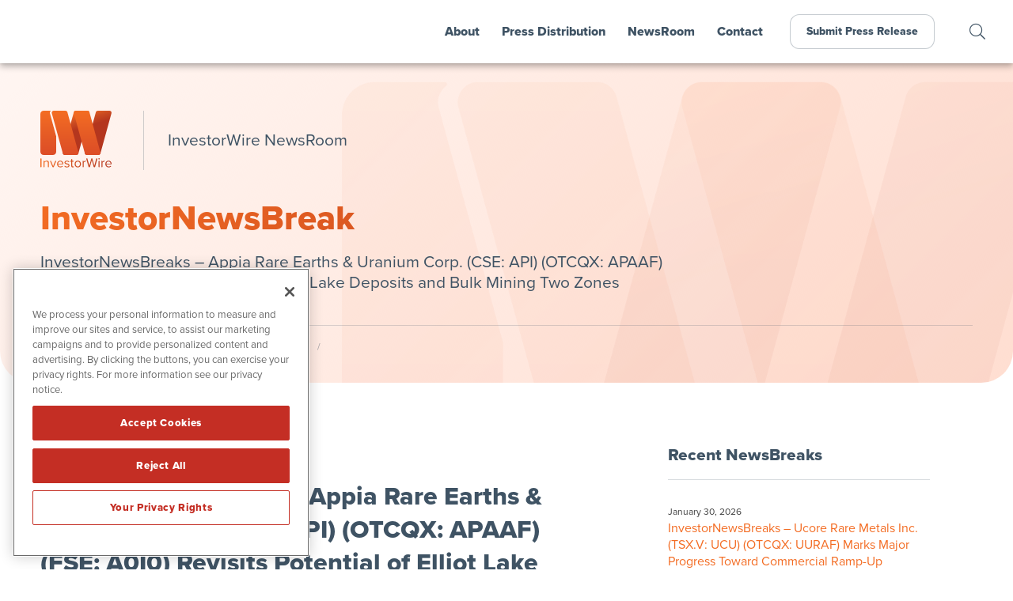

--- FILE ---
content_type: text/html; charset=UTF-8
request_url: https://www.investorwire.com/investor-news-breaks/investornewsbreaks-appia-rare-earths-uranium-corp-cse-api-otcqx-apaaf-fse-a0i0-revisits-potential-of-elliot-lake-deposits-and-bulk-mining-two-zones/
body_size: 15654
content:
<!doctype html>
<html lang="en-US" prefix="og: http://ogp.me/ns#">
<head>
	
	<!-- OneTrust Cookies Consent Notice start for investorwire.com -->
	<script src="https://cdn.cookielaw.org/scripttemplates/otSDKStub.js"  type="text/javascript" charset="UTF-8" data-domain-script="0192e88f-1084-7563-afb6-8cd528ad5f5d" ></script>
	<script type="text/javascript">
	function OptanonWrapper() { }
	</script>
	<!-- OneTrust Cookies Consent Notice end for investorwire.com -->
	
	<meta charset="UTF-8">
	<meta name="viewport" content="width=device-width, initial-scale=1, maximum-scale=1, user-scalable=0">
	<link rel="profile" href="https://gmpg.org/xfn/11">
	
	<!-- Favicon and iOS bookmark -->
	<link rel="shortcut icon" href="https://www.investorwire.com/wp-content/themes/investorwire/favicon.ico" />
	<link rel="apple-touch-icon-precomposed" href="https://www.investorwire.com/wp-content/themes/investorwire/ios-icon.png"/>
	
	<script src="https://ajax.googleapis.com/ajax/libs/angularjs/1.5.7/angular.min.js"></script>
	<script src="https://ajax.googleapis.com/ajax/libs/angularjs/1.5.7/angular-animate.js"></script>
	
	<meta name='robots' content='index, follow, max-image-preview:large, max-snippet:-1, max-video-preview:-1' />
	<style>img:is([sizes="auto" i], [sizes^="auto," i]) { contain-intrinsic-size: 3000px 1500px }</style>
	
	<!-- This site is optimized with the Yoast SEO plugin v26.4 - https://yoast.com/wordpress/plugins/seo/ -->
	<title>InvestorNewsBreaks – Appia Rare Earths &amp; Uranium Corp. (CSE: API) (OTCQX: APAAF) (FSE: A0I0) Revisits Potential of Elliot Lake Deposits and Bulk Mining Two Zones - InvestorWire (IW)</title>
	<link rel="canonical" href="https://www.investorwire.com/investor-news-breaks/investornewsbreaks-appia-rare-earths-uranium-corp-cse-api-otcqx-apaaf-fse-a0i0-revisits-potential-of-elliot-lake-deposits-and-bulk-mining-two-zones/" />
	<meta property="og:locale" content="en_US" />
	<meta property="og:type" content="article" />
	<meta property="og:title" content="InvestorNewsBreaks – Appia Rare Earths &amp; Uranium Corp. (CSE: API) (OTCQX: APAAF) (FSE: A0I0) Revisits Potential of Elliot Lake Deposits and Bulk Mining Two Zones" />
	<meta property="og:description" content="Appia (CSE: API) (OTCQX: APAAF) (FSE: A0I0) today announced that it is reevaluating its large uranium-rare earths deposits located at Elliot Lake, Ontario, to examine the impact of increased uranium prices and confirmation of significant rare element (“REE”) mineralization. According to the announcement, the company will also evaluate the cost-saving potential of bulk mining the Teasdale Lake and Banana Lake Zones. In 2007-08 and 2012, Appia completed drill programs to confirm mineralization detailed in historical resource estimates for these zones, after which it engaged consulting firm Watts, Griffis and McOuat Limited (“WGM”) to provide an updated NI 43-101 Resource Estimate." />
	<meta property="og:url" content="https://www.investorwire.com/investor-news-breaks/investornewsbreaks-appia-rare-earths-uranium-corp-cse-api-otcqx-apaaf-fse-a0i0-revisits-potential-of-elliot-lake-deposits-and-bulk-mining-two-zones/" />
	<meta property="og:site_name" content="InvestorWire (IW)" />
	<meta property="article:publisher" content="https://www.facebook.com/InvestorWire-107486501105481" />
	<meta property="article:modified_time" content="2023-11-16T17:57:44+00:00" />
	<meta property="og:image" content="https://www.investorwire.com/wp-content/uploads/fb-og.png" />
	<meta property="og:image:width" content="1200" />
	<meta property="og:image:height" content="630" />
	<meta property="og:image:type" content="image/png" />
	<meta name="twitter:card" content="summary_large_image" />
	<meta name="twitter:title" content="InvestorNewsBreaks – Appia Rare Earths &amp; Uranium Corp. (CSE: API) (OTCQX: APAAF) (FSE: A0I0) Revisits Potential of Elliot Lake Deposits and Bulk Mining Two Zones" />
	<meta name="twitter:description" content="Appia (CSE: API) (OTCQX: APAAF) (FSE: A0I0) today announced that it is reevaluating its large uranium-rare earths deposits located at Elliot Lake, Ontario, to examine the impact of increased uranium prices and confirmation of significant rare element (“REE”) mineralization. According to the announcement, the company will also evaluate the cost-saving potential of bulk mining the Teasdale Lake and Banana Lake Zones. In 2007-08 and 2012, Appia completed drill programs to confirm mineralization detailed in historical resource estimates for these zones, after which it engaged consulting firm Watts, Griffis and McOuat Limited (“WGM”) to provide an updated NI 43-101 Resource Estimate." />
	<meta name="twitter:site" content="@InvestorWireNow" />
	<meta name="twitter:label1" content="Est. reading time" />
	<meta name="twitter:data1" content="3 minutes" />
	<script type="application/ld+json" class="yoast-schema-graph">{"@context":"https://schema.org","@graph":[{"@type":"WebPage","@id":"https://www.investorwire.com/investor-news-breaks/investornewsbreaks-appia-rare-earths-uranium-corp-cse-api-otcqx-apaaf-fse-a0i0-revisits-potential-of-elliot-lake-deposits-and-bulk-mining-two-zones/","url":"https://www.investorwire.com/investor-news-breaks/investornewsbreaks-appia-rare-earths-uranium-corp-cse-api-otcqx-apaaf-fse-a0i0-revisits-potential-of-elliot-lake-deposits-and-bulk-mining-two-zones/","name":"InvestorNewsBreaks – Appia Rare Earths &amp; Uranium Corp. (CSE: API) (OTCQX: APAAF) (FSE: A0I0) Revisits Potential of Elliot Lake Deposits and Bulk Mining Two Zones - InvestorWire (IW)","isPartOf":{"@id":"https://www.investorwire.com/#website"},"datePublished":"2023-11-16T17:57:43+00:00","dateModified":"2023-11-16T17:57:44+00:00","breadcrumb":{"@id":"https://www.investorwire.com/investor-news-breaks/investornewsbreaks-appia-rare-earths-uranium-corp-cse-api-otcqx-apaaf-fse-a0i0-revisits-potential-of-elliot-lake-deposits-and-bulk-mining-two-zones/#breadcrumb"},"inLanguage":"en-US","potentialAction":[{"@type":"ReadAction","target":["https://www.investorwire.com/investor-news-breaks/investornewsbreaks-appia-rare-earths-uranium-corp-cse-api-otcqx-apaaf-fse-a0i0-revisits-potential-of-elliot-lake-deposits-and-bulk-mining-two-zones/"]}]},{"@type":"BreadcrumbList","@id":"https://www.investorwire.com/investor-news-breaks/investornewsbreaks-appia-rare-earths-uranium-corp-cse-api-otcqx-apaaf-fse-a0i0-revisits-potential-of-elliot-lake-deposits-and-bulk-mining-two-zones/#breadcrumb","itemListElement":[{"@type":"ListItem","position":1,"name":"Home","item":"https://www.investorwire.com/"},{"@type":"ListItem","position":2,"name":"InvestorNewsBreaks","item":"https://www.investorwire.com/investor-news-breaks/"},{"@type":"ListItem","position":3,"name":"InvestorNewsBreaks – Appia Rare Earths &amp; Uranium Corp. (CSE: API) (OTCQX: APAAF) (FSE: A0I0) Revisits Potential of Elliot Lake Deposits and Bulk Mining Two Zones"}]},{"@type":"WebSite","@id":"https://www.investorwire.com/#website","url":"https://www.investorwire.com/","name":"InvestorWire (IW)","description":"InvestorWire combines traditional wire-grade dissemination with article syndication, multi-brand social media distribution and a helpful team of experts.","publisher":{"@id":"https://www.investorwire.com/#organization"},"potentialAction":[{"@type":"SearchAction","target":{"@type":"EntryPoint","urlTemplate":"https://www.investorwire.com/?s={search_term_string}"},"query-input":{"@type":"PropertyValueSpecification","valueRequired":true,"valueName":"search_term_string"}}],"inLanguage":"en-US"},{"@type":"Organization","@id":"https://www.investorwire.com/#organization","name":"InvestorWire","url":"https://www.investorwire.com/","logo":{"@type":"ImageObject","inLanguage":"en-US","@id":"https://www.investorwire.com/#/schema/logo/image/","url":"https://www.investorwire.com/wp-content/uploads/logo-investorwire.png","contentUrl":"https://www.investorwire.com/wp-content/uploads/logo-investorwire.png","width":500,"height":500,"caption":"InvestorWire"},"image":{"@id":"https://www.investorwire.com/#/schema/logo/image/"},"sameAs":["https://www.facebook.com/InvestorWire-107486501105481","https://x.com/InvestorWireNow","https://www.linkedin.com/company/investorwirenow/"]}]}</script>
	<!-- / Yoast SEO plugin. -->


<link rel='dns-prefetch' href='//ajax.googleapis.com' />
<link rel='dns-prefetch' href='//cdnjs.cloudflare.com' />
<link rel='dns-prefetch' href='//use.typekit.net' />
<link rel="alternate" type="application/rss+xml" title="InvestorWire (IW) &raquo; Feed" href="https://www.investorwire.com/feed/" />
<link rel="alternate" type="application/rss+xml" title="InvestorWire (IW) &raquo; Comments Feed" href="https://www.investorwire.com/comments/feed/" />
		<style>
			.lazyload,
			.lazyloading {
				max-width: 100%;
			}
		</style>
		<link rel='stylesheet' id='wp-block-library-css' href='https://www.investorwire.com/wp-includes/css/dist/block-library/style.min.css' type='text/css' media='all' />
<style id='classic-theme-styles-inline-css' type='text/css'>
/*! This file is auto-generated */
.wp-block-button__link{color:#fff;background-color:#32373c;border-radius:9999px;box-shadow:none;text-decoration:none;padding:calc(.667em + 2px) calc(1.333em + 2px);font-size:1.125em}.wp-block-file__button{background:#32373c;color:#fff;text-decoration:none}
</style>
<style id='global-styles-inline-css' type='text/css'>
:root{--wp--preset--aspect-ratio--square: 1;--wp--preset--aspect-ratio--4-3: 4/3;--wp--preset--aspect-ratio--3-4: 3/4;--wp--preset--aspect-ratio--3-2: 3/2;--wp--preset--aspect-ratio--2-3: 2/3;--wp--preset--aspect-ratio--16-9: 16/9;--wp--preset--aspect-ratio--9-16: 9/16;--wp--preset--color--black: #000000;--wp--preset--color--cyan-bluish-gray: #abb8c3;--wp--preset--color--white: #ffffff;--wp--preset--color--pale-pink: #f78da7;--wp--preset--color--vivid-red: #cf2e2e;--wp--preset--color--luminous-vivid-orange: #ff6900;--wp--preset--color--luminous-vivid-amber: #fcb900;--wp--preset--color--light-green-cyan: #7bdcb5;--wp--preset--color--vivid-green-cyan: #00d084;--wp--preset--color--pale-cyan-blue: #8ed1fc;--wp--preset--color--vivid-cyan-blue: #0693e3;--wp--preset--color--vivid-purple: #9b51e0;--wp--preset--gradient--vivid-cyan-blue-to-vivid-purple: linear-gradient(135deg,rgba(6,147,227,1) 0%,rgb(155,81,224) 100%);--wp--preset--gradient--light-green-cyan-to-vivid-green-cyan: linear-gradient(135deg,rgb(122,220,180) 0%,rgb(0,208,130) 100%);--wp--preset--gradient--luminous-vivid-amber-to-luminous-vivid-orange: linear-gradient(135deg,rgba(252,185,0,1) 0%,rgba(255,105,0,1) 100%);--wp--preset--gradient--luminous-vivid-orange-to-vivid-red: linear-gradient(135deg,rgba(255,105,0,1) 0%,rgb(207,46,46) 100%);--wp--preset--gradient--very-light-gray-to-cyan-bluish-gray: linear-gradient(135deg,rgb(238,238,238) 0%,rgb(169,184,195) 100%);--wp--preset--gradient--cool-to-warm-spectrum: linear-gradient(135deg,rgb(74,234,220) 0%,rgb(151,120,209) 20%,rgb(207,42,186) 40%,rgb(238,44,130) 60%,rgb(251,105,98) 80%,rgb(254,248,76) 100%);--wp--preset--gradient--blush-light-purple: linear-gradient(135deg,rgb(255,206,236) 0%,rgb(152,150,240) 100%);--wp--preset--gradient--blush-bordeaux: linear-gradient(135deg,rgb(254,205,165) 0%,rgb(254,45,45) 50%,rgb(107,0,62) 100%);--wp--preset--gradient--luminous-dusk: linear-gradient(135deg,rgb(255,203,112) 0%,rgb(199,81,192) 50%,rgb(65,88,208) 100%);--wp--preset--gradient--pale-ocean: linear-gradient(135deg,rgb(255,245,203) 0%,rgb(182,227,212) 50%,rgb(51,167,181) 100%);--wp--preset--gradient--electric-grass: linear-gradient(135deg,rgb(202,248,128) 0%,rgb(113,206,126) 100%);--wp--preset--gradient--midnight: linear-gradient(135deg,rgb(2,3,129) 0%,rgb(40,116,252) 100%);--wp--preset--font-size--small: 13px;--wp--preset--font-size--medium: 20px;--wp--preset--font-size--large: 36px;--wp--preset--font-size--x-large: 42px;--wp--preset--spacing--20: 0.44rem;--wp--preset--spacing--30: 0.67rem;--wp--preset--spacing--40: 1rem;--wp--preset--spacing--50: 1.5rem;--wp--preset--spacing--60: 2.25rem;--wp--preset--spacing--70: 3.38rem;--wp--preset--spacing--80: 5.06rem;--wp--preset--shadow--natural: 6px 6px 9px rgba(0, 0, 0, 0.2);--wp--preset--shadow--deep: 12px 12px 50px rgba(0, 0, 0, 0.4);--wp--preset--shadow--sharp: 6px 6px 0px rgba(0, 0, 0, 0.2);--wp--preset--shadow--outlined: 6px 6px 0px -3px rgba(255, 255, 255, 1), 6px 6px rgba(0, 0, 0, 1);--wp--preset--shadow--crisp: 6px 6px 0px rgba(0, 0, 0, 1);}:where(.is-layout-flex){gap: 0.5em;}:where(.is-layout-grid){gap: 0.5em;}body .is-layout-flex{display: flex;}.is-layout-flex{flex-wrap: wrap;align-items: center;}.is-layout-flex > :is(*, div){margin: 0;}body .is-layout-grid{display: grid;}.is-layout-grid > :is(*, div){margin: 0;}:where(.wp-block-columns.is-layout-flex){gap: 2em;}:where(.wp-block-columns.is-layout-grid){gap: 2em;}:where(.wp-block-post-template.is-layout-flex){gap: 1.25em;}:where(.wp-block-post-template.is-layout-grid){gap: 1.25em;}.has-black-color{color: var(--wp--preset--color--black) !important;}.has-cyan-bluish-gray-color{color: var(--wp--preset--color--cyan-bluish-gray) !important;}.has-white-color{color: var(--wp--preset--color--white) !important;}.has-pale-pink-color{color: var(--wp--preset--color--pale-pink) !important;}.has-vivid-red-color{color: var(--wp--preset--color--vivid-red) !important;}.has-luminous-vivid-orange-color{color: var(--wp--preset--color--luminous-vivid-orange) !important;}.has-luminous-vivid-amber-color{color: var(--wp--preset--color--luminous-vivid-amber) !important;}.has-light-green-cyan-color{color: var(--wp--preset--color--light-green-cyan) !important;}.has-vivid-green-cyan-color{color: var(--wp--preset--color--vivid-green-cyan) !important;}.has-pale-cyan-blue-color{color: var(--wp--preset--color--pale-cyan-blue) !important;}.has-vivid-cyan-blue-color{color: var(--wp--preset--color--vivid-cyan-blue) !important;}.has-vivid-purple-color{color: var(--wp--preset--color--vivid-purple) !important;}.has-black-background-color{background-color: var(--wp--preset--color--black) !important;}.has-cyan-bluish-gray-background-color{background-color: var(--wp--preset--color--cyan-bluish-gray) !important;}.has-white-background-color{background-color: var(--wp--preset--color--white) !important;}.has-pale-pink-background-color{background-color: var(--wp--preset--color--pale-pink) !important;}.has-vivid-red-background-color{background-color: var(--wp--preset--color--vivid-red) !important;}.has-luminous-vivid-orange-background-color{background-color: var(--wp--preset--color--luminous-vivid-orange) !important;}.has-luminous-vivid-amber-background-color{background-color: var(--wp--preset--color--luminous-vivid-amber) !important;}.has-light-green-cyan-background-color{background-color: var(--wp--preset--color--light-green-cyan) !important;}.has-vivid-green-cyan-background-color{background-color: var(--wp--preset--color--vivid-green-cyan) !important;}.has-pale-cyan-blue-background-color{background-color: var(--wp--preset--color--pale-cyan-blue) !important;}.has-vivid-cyan-blue-background-color{background-color: var(--wp--preset--color--vivid-cyan-blue) !important;}.has-vivid-purple-background-color{background-color: var(--wp--preset--color--vivid-purple) !important;}.has-black-border-color{border-color: var(--wp--preset--color--black) !important;}.has-cyan-bluish-gray-border-color{border-color: var(--wp--preset--color--cyan-bluish-gray) !important;}.has-white-border-color{border-color: var(--wp--preset--color--white) !important;}.has-pale-pink-border-color{border-color: var(--wp--preset--color--pale-pink) !important;}.has-vivid-red-border-color{border-color: var(--wp--preset--color--vivid-red) !important;}.has-luminous-vivid-orange-border-color{border-color: var(--wp--preset--color--luminous-vivid-orange) !important;}.has-luminous-vivid-amber-border-color{border-color: var(--wp--preset--color--luminous-vivid-amber) !important;}.has-light-green-cyan-border-color{border-color: var(--wp--preset--color--light-green-cyan) !important;}.has-vivid-green-cyan-border-color{border-color: var(--wp--preset--color--vivid-green-cyan) !important;}.has-pale-cyan-blue-border-color{border-color: var(--wp--preset--color--pale-cyan-blue) !important;}.has-vivid-cyan-blue-border-color{border-color: var(--wp--preset--color--vivid-cyan-blue) !important;}.has-vivid-purple-border-color{border-color: var(--wp--preset--color--vivid-purple) !important;}.has-vivid-cyan-blue-to-vivid-purple-gradient-background{background: var(--wp--preset--gradient--vivid-cyan-blue-to-vivid-purple) !important;}.has-light-green-cyan-to-vivid-green-cyan-gradient-background{background: var(--wp--preset--gradient--light-green-cyan-to-vivid-green-cyan) !important;}.has-luminous-vivid-amber-to-luminous-vivid-orange-gradient-background{background: var(--wp--preset--gradient--luminous-vivid-amber-to-luminous-vivid-orange) !important;}.has-luminous-vivid-orange-to-vivid-red-gradient-background{background: var(--wp--preset--gradient--luminous-vivid-orange-to-vivid-red) !important;}.has-very-light-gray-to-cyan-bluish-gray-gradient-background{background: var(--wp--preset--gradient--very-light-gray-to-cyan-bluish-gray) !important;}.has-cool-to-warm-spectrum-gradient-background{background: var(--wp--preset--gradient--cool-to-warm-spectrum) !important;}.has-blush-light-purple-gradient-background{background: var(--wp--preset--gradient--blush-light-purple) !important;}.has-blush-bordeaux-gradient-background{background: var(--wp--preset--gradient--blush-bordeaux) !important;}.has-luminous-dusk-gradient-background{background: var(--wp--preset--gradient--luminous-dusk) !important;}.has-pale-ocean-gradient-background{background: var(--wp--preset--gradient--pale-ocean) !important;}.has-electric-grass-gradient-background{background: var(--wp--preset--gradient--electric-grass) !important;}.has-midnight-gradient-background{background: var(--wp--preset--gradient--midnight) !important;}.has-small-font-size{font-size: var(--wp--preset--font-size--small) !important;}.has-medium-font-size{font-size: var(--wp--preset--font-size--medium) !important;}.has-large-font-size{font-size: var(--wp--preset--font-size--large) !important;}.has-x-large-font-size{font-size: var(--wp--preset--font-size--x-large) !important;}
:where(.wp-block-post-template.is-layout-flex){gap: 1.25em;}:where(.wp-block-post-template.is-layout-grid){gap: 1.25em;}
:where(.wp-block-columns.is-layout-flex){gap: 2em;}:where(.wp-block-columns.is-layout-grid){gap: 2em;}
:root :where(.wp-block-pullquote){font-size: 1.5em;line-height: 1.6;}
</style>
<link rel='stylesheet' id='contact-form-7-css' href='https://www.investorwire.com/wp-content/plugins/contact-form-7/includes/css/styles.css' type='text/css' media='all' />
<link rel='stylesheet' id='adobe-font-css' href='https://use.typekit.net/jxy8nop.css' type='text/css' media='all' />
<link rel='stylesheet' id='investor-wire-style-css' href='https://www.investorwire.com/wp-content/themes/investorwire/style.css' type='text/css' media='all' />
<link rel='stylesheet' id='investor-wire-fancybox-css' href='https://www.investorwire.com/wp-content/themes/investorwire/js/jquery.fancybox.min.css' type='text/css' media='all' />
<link rel='stylesheet' id='font-awesome-css' href='https://www.investorwire.com/wp-content/themes/investorwire/css/fontawesome-all.min.css' type='text/css' media='all' />
<link rel='stylesheet' id='easy-social-share-buttons-css' href='https://www.investorwire.com/wp-content/plugins/easy-social-share-buttons3/assets/css/easy-social-share-buttons.min.css' type='text/css' media='all' />
<style id='easy-social-share-buttons-inline-css' type='text/css'>
.essb_links .essb_link_mastodon { --essb-network: #6364ff;}
</style>
<link rel='stylesheet' id='tablepress-default-css' href='https://www.investorwire.com/wp-content/tablepress-combined.min.css' type='text/css' media='all' />
<script type="text/javascript" src="https://www.investorwire.com/wp-includes/js/jquery/jquery.min.js" id="jquery-core-js"></script>
<script type="text/javascript" src="https://www.investorwire.com/wp-includes/js/jquery/jquery-migrate.min.js" id="jquery-migrate-js"></script>
<script type="text/javascript" defer="defer" src="https://www.investorwire.com/wp-content/themes/networkwire/js/jquery.fancybox.min.js" id="fancy-js"></script>
<script type="text/javascript" defer="defer" src="//ajax.googleapis.com/ajax/libs/angularjs/1.5.7/angular-resource.js" id="ngresource-js"></script>
<script type="text/javascript" defer="defer" src="https://www.investorwire.com/wp-content/themes/networkwire/js/ng-lodash-master/build/ng-lodash.min.js" id="nglodash-js"></script>
<script type="text/javascript" defer="defer" src="https://www.investorwire.com/wp-content/themes/networkwire/js/moment.min.js" id="moment_min-js"></script>
<script type="text/javascript" defer="defer" src="https://cdnjs.cloudflare.com/ajax/libs/angular-moment/1.0.0-beta.6/angular-moment.min.js" id="ngmoment-js"></script>
<script id="essb-inline-js"></script><link rel="https://api.w.org/" href="https://www.investorwire.com/wp-json/" /><link rel="alternate" title="JSON" type="application/json" href="https://www.investorwire.com/wp-json/wp/v2/newsbreaks/24284" /><link rel="EditURI" type="application/rsd+xml" title="RSD" href="https://www.investorwire.com/xmlrpc.php?rsd" />
<meta name="generator" content="WordPress 6.8.3" />
<link rel='shortlink' href='https://www.investorwire.com/?p=24284' />
<link rel="alternate" title="oEmbed (JSON)" type="application/json+oembed" href="https://www.investorwire.com/wp-json/oembed/1.0/embed?url=https%3A%2F%2Fwww.investorwire.com%2Finvestor-news-breaks%2Finvestornewsbreaks-appia-rare-earths-uranium-corp-cse-api-otcqx-apaaf-fse-a0i0-revisits-potential-of-elliot-lake-deposits-and-bulk-mining-two-zones%2F" />
<link rel="alternate" title="oEmbed (XML)" type="text/xml+oembed" href="https://www.investorwire.com/wp-json/oembed/1.0/embed?url=https%3A%2F%2Fwww.investorwire.com%2Finvestor-news-breaks%2Finvestornewsbreaks-appia-rare-earths-uranium-corp-cse-api-otcqx-apaaf-fse-a0i0-revisits-potential-of-elliot-lake-deposits-and-bulk-mining-two-zones%2F&#038;format=xml" />
		<script>
			document.documentElement.className = document.documentElement.className.replace('no-js', 'js');
		</script>
				<style>
			.no-js img.lazyload {
				display: none;
			}

			figure.wp-block-image img.lazyloading {
				min-width: 150px;
			}

			.lazyload,
			.lazyloading {
				--smush-placeholder-width: 100px;
				--smush-placeholder-aspect-ratio: 1/1;
				width: var(--smush-image-width, var(--smush-placeholder-width)) !important;
				aspect-ratio: var(--smush-image-aspect-ratio, var(--smush-placeholder-aspect-ratio)) !important;
			}

						.lazyload, .lazyloading {
				opacity: 0;
			}

			.lazyloaded {
				opacity: 1;
				transition: opacity 400ms;
				transition-delay: 0ms;
			}

					</style>
		<style type="text/css">.recentcomments a{display:inline !important;padding:0 !important;margin:0 !important;}</style>	
	
	<!-- Global site tag (gtag.js) - Google Analytics -->
	<script async src="https://www.googletagmanager.com/gtag/js?id=UA-178151088-1"></script>
	<script>
	  window.dataLayer = window.dataLayer || [];
	  function gtag(){dataLayer.push(arguments);}
	  gtag('js', new Date());

	  gtag('config', 'UA-178151088-1');
	</script>

	<!-- Pearl Diver -->
	<script async src="https://tag.pearldiver.io/ldc.js?pid=8c7654a168680609bb7656d9902cc737&aid=16de03f2"></script>
	
</head>

<body class="wp-singular newsbreaks-template-default single single-newsbreaks postid-24284 wp-theme-investorwire preload essb-10.7.1">
	

	<div id="MainMenu" class="">
		<div class="logo"><a href="https://www.investorwire.com/"><img class="nw" src="https://www.investorwire.com/wp-content/themes/investorwire/images/investorwire-logo.svg" alt="InvestorWire Logo"></a></div>
		<div id="Hamburger"><i class="fas fa-bars"></i></div>
		<nav id="TopLevelMenu">
			<div id="CloseTopLevelMenu"><i class="fal fa-times-circle"></i></div>
			<ul class="menu">
				<li><a href="/about/">About</a></li>
				<li><a id="PressMenu" class="" tabindex=0 accesskey="s">Press Distribution</a></li>
				<li><a href="/newsroom/">NewsRoom</a></li>
				<li><a href="/contact/">Contact</a></li>
				<li class="navbutton"><a href="/submit-a-press-release/">Submit Press Release</a></li>
			</ul>
		</nav>
		<div class="search-icon"><a class="search-link" tabindex=0 accesskey="f"></a></div>
	</div>
	
	
	<div id="Page">
<!-- Get Billboard items and display them. -->	

<div class="billboard">
		
	<div class="bg" style="background-image: url('https://www.investorwire.com/wp-content/themes/investorwire/images/billboard-subpage-bg.png'); background-size: cover;"></div>

	<div class="container-flex">
		<div class="logo"><a href="https://www.investorwire.com/"><img src="https://www.investorwire.com/wp-content/themes/investorwire/images/investorwire-logo.svg" alt="InvestorWire Logo"></a></div>
		<div class="page-title">InvestorWire NewsRoom</div>
		<div class="content">
			<h1>InvestorNewsBreak</h1>
			<h5>InvestorNewsBreaks – Appia Rare Earths &amp; Uranium Corp. (CSE: API) (OTCQX: APAAF) (FSE: A0I0) Revisits Potential of Elliot Lake Deposits and Bulk Mining Two Zones</h5>
		</div>

		<!-- Breadcrumbs -->	
		<div class="breadcrumbs">
			<div class="breadcrumb"><a href="https://www.investorwire.com/">Home</a> / <a href="https://www.investorwire.com/newsroom/">InvestorWire NewsRoom</a> / <a href="https://www.investorwire.com/investor-news-breaks/">InvestorNewsBreaks</a> / </div>
		</div>
	
	</div>
</div>


<div class="release-container">
	<div class="release-content">
		
	


<!-- News Release -->

<header class="entry-header">
	
	<div class="header-data">
		<div class="release-date">November 16, 2023</div>
			</div>

	<h1 class="release entry-title">InvestorNewsBreaks – Appia Rare Earths &amp; Uranium Corp. (CSE: API) (OTCQX: APAAF) (FSE: A0I0) Revisits Potential of Elliot Lake Deposits and Bulk Mining Two Zones</h1>
</header><!-- .entry-header -->

	<article id="post-24284" class="post-24284 newsbreaks type-newsbreaks status-publish hentry">

		
<p><a href="https://www.investorbrandnetwork.com/clients/appia-rare-earths-uranium-corp/" target="_blank" rel="noreferrer noopener">Appia (CSE: API) (OTCQX: APAAF) (FSE: A0I0)</a> today announced that it is reevaluating its large uranium-rare earths deposits located at Elliot Lake, Ontario, to examine the impact of increased uranium prices and confirmation of significant rare element (“REE”) mineralization. According to the announcement, the company will also evaluate the cost-saving potential of bulk mining the Teasdale Lake and Banana Lake Zones. In 2007-08 and 2012, Appia completed drill programs to confirm mineralization detailed in historical resource estimates for these zones, after which it engaged consulting firm Watts, Griffis and McOuat Limited (“WGM”) to provide an updated NI 43-101 Resource Estimate. The technical report was prepared in accordance with the provisions of National Instrument 43-101 and filed on <a href="https://www.sedarplus.ca/landingpage/" target="_blank" rel="noreferrer noopener">SEDARplus</a> on Aug. 14, 2013.</p>



<p>To view the full press release, visit <a href="https://ibn.fm/tpYsC" target="_blank" rel="noreferrer noopener">https://ibn.fm/tpYsC</a></p>



<p><strong>About Appia Rare Earths &amp; Uranium Corp</strong></p>



<p>Appia is a publicly traded Canadian company in the rare earth element and uranium sectors. The company is currently focusing on delineating high-grade critical rare earth elements and gallium on the Alces Lake property, as well as exploring for high-grade uranium in the prolific Athabasca Basin on its Otherside, Loranger, North Wollaston, and Eastside properties. The company holds the surface rights to exploration for 113,837.15 hectares (281,297.72 acres) in Saskatchewan. The company also has a 100% interest in 12,545 hectares (31,000 acres), with rare earth element and uranium deposits over five mineralized zones in the Elliot Lake Camp, Ontario. Lastly, the company holds the right to acquire up to a 70% interest in the PCH Ionic Adsorption Clay Project, which is 17,551.07 ha. in size and located within the Goiás state of Brazil.</p>



<p><strong>NOTE TO INVESTORS:</strong> The latest news and updates relating to APAAF are available in the company’s newsroom at <a href="https://ibn.fm/APAAF" target="_blank" rel="noreferrer noopener">https://ibn.fm/APAAF</a></p>



<p><strong>About InvestorWire</strong></p>



<p><a href="https://www.investorwire.com/" target="_blank" rel="noreferrer noopener">InvestorWire</a>&nbsp;(“IW”) is a specialized communications platform with a focus on advanced wire-grade press release syndication for private and public companies and the investment community. It is one of 60+ brands within&nbsp;the&nbsp;<a href="https://www.investorbrandnetwork.com/dynamic-brand-portfolio/" target="_blank" rel="noreferrer noopener"><strong>Dynamic Brand Portfolio</strong></a>&nbsp;@&nbsp;<a href="https://www.investorbrandnetwork.com/" target="_blank" rel="noreferrer noopener"><strong>IBN</strong></a>&nbsp;that delivers<strong>:</strong>&nbsp;(1) access to a vast network of wire solutions via&nbsp;<a href="https://www.investorwire.com/" target="_blank" rel="noreferrer noopener">InvestorWire</a>&nbsp;to efficiently and effectively reach a myriad of target markets, demographics and diverse industries<strong>;</strong>&nbsp;(2) article and&nbsp;<a href="https://www.investorbrandnetwork.com/solutions/press-distribution-via-investorwire/syndication-partners/" target="_blank" rel="noreferrer noopener">editorial syndication to 5,000+ outlets</a><strong>;</strong>&nbsp;(3) enhanced&nbsp;<a href="https://www.investorwire.com/investorwire-press-distribution/press-release-enhancement/" target="_blank" rel="noreferrer noopener">press release enhancement</a>&nbsp;to ensure maximum impact<strong>;</strong>&nbsp;(4)&nbsp;<a href="https://www.investorbrandnetwork.com/social-media-network/" target="_blank" rel="noreferrer noopener">social media distribution</a>&nbsp;via IBN to millions of social media followers<strong>;</strong>&nbsp;and (5) a full array of tailored&nbsp;<a href="https://www.investorbrandnetwork.com/solutions/" target="_blank" rel="noreferrer noopener">corporate communications solutions</a>. With broad reach and a seasoned team of contributing journalists and writers, IW is uniquely positioned to best serve private and public companies that want to reach a wide audience of investors, influencers, consumers, journalists and the general public. By cutting through the overload of information in today’s market, IW brings its clients unparalleled recognition and brand awareness. IW is where breaking news, insightful content and actionable information converge.</p>



<p>For more information, please visit&nbsp;<a href="https://www.investorwire.com/" target="_blank" rel="noreferrer noopener">https://www.InvestorWire.com</a></p>



<p>Please see full terms of use and disclaimers on the InvestorWire website applicable to all content provided by IW, wherever published or re-published:&nbsp;<a href="https://www.investorwire.com/Disclaimer" target="_blank" rel="noreferrer noopener">https://www.InvestorWire.com/Disclaimer</a></p>



<p>InvestorWire<br>Los Angeles, CA<br><a href="https://www.investorwire.com/" target="_blank" rel="noreferrer noopener">www.InvestorWire.com</a><br>310.299.1717 Office<br><a href="/cdn-cgi/l/email-protection#1c59787568736e5c55726a796f68736e4b756e79327f7371" target="_blank" rel="noreferrer noopener"><span class="__cf_email__" data-cfemail="3f7a5b564b504d7f7651495a4c4b504d68564d5a115c5052">[email&#160;protected]</span></a></p>



<p>InvestorWire is powered by&nbsp;<a href="https://www.investorbrandnetwork.com/" target="_blank" rel="noreferrer noopener">IBN</a></p>
<style type="text/css" data-key="share-buttons-sizes-m-m">.essb_links.essb_size_m .essb_link_svg_icon svg{height:18px;width:auto}.essb_links.essb_size_m .essb_icon{width:36px !important;height:36px !important}.essb_links.essb_size_m .essb_icon:before{font-size:18px !important;top:9px !important;left:9px !important}.essb_links.essb_size_m li a .essb_network_name{font-size:13px !important;font-weight:400 !important;line-height:12px !important}@media(max-width:768px){.essb_links.essb_size_m_mobile .essb_link_svg_icon svg{height:18px;width:auto}.essb_links.essb_size_m_mobile .essb_icon{width:36px !important;height:36px !important}.essb_links.essb_size_m_mobile .essb_icon:before{font-size:18px !important;top:9px !important;left:9px !important}.essb_links.essb_size_m_mobile li a .essb_network_name{font-size:13px !important;font-weight:400 !important;line-height:12px !important}}</style><div class="essb_links essb_displayed_bottom essb_share essb_template_grey-round-retina essb_1096536882 essb_size_m essb_size_m_mobile print-no" id="essb_displayed_bottom_1096536882" data-essb-postid="24284" data-essb-position="bottom" data-essb-button-style="button" data-essb-template="grey-round-retina" data-essb-counter-pos="hidden" data-essb-url="https://www.investorwire.com/investor-news-breaks/investornewsbreaks-appia-rare-earths-uranium-corp-cse-api-otcqx-apaaf-fse-a0i0-revisits-potential-of-elliot-lake-deposits-and-bulk-mining-two-zones/" data-essb-fullurl="https://www.investorwire.com/investor-news-breaks/investornewsbreaks-appia-rare-earths-uranium-corp-cse-api-otcqx-apaaf-fse-a0i0-revisits-potential-of-elliot-lake-deposits-and-bulk-mining-two-zones/" data-essb-instance="1096536882"><ul class="essb_links_list"><li class="essb_item essb_link_twitter nolightbox essb_link_twitter_x essb_link_svg_icon"> <a href="https://x.com/intent/post?text=InvestorNewsBreaks%20–%20Appia%20Rare%20Earths%20%26%20Uranium%20Corp.%20(CSE%3A%20API)%20(OTCQX%3A%20APAAF)%20(FSE%3A%20A0I0)%20Revisits%20Potential%20of%20Elliot%20Lake%20Deposits%20and%20Bulk%20Mining%20Two%20Zones&amp;url=https%3A%2F%2Fwww.investorwire.com%2Finvestor-news-breaks%2Finvestornewsbreaks-appia-rare-earths-uranium-corp-cse-api-otcqx-apaaf-fse-a0i0-revisits-potential-of-elliot-lake-deposits-and-bulk-mining-two-zones%2F" title="Share on X / Twitter" onclick="essb.window(&#39;https://x.com/intent/post?text=InvestorNewsBreaks%20–%20Appia%20Rare%20Earths%20%26%20Uranium%20Corp.%20(CSE%3A%20API)%20(OTCQX%3A%20APAAF)%20(FSE%3A%20A0I0)%20Revisits%20Potential%20of%20Elliot%20Lake%20Deposits%20and%20Bulk%20Mining%20Two%20Zones&amp;url=https%3A%2F%2Fwww.investorwire.com%2Finvestor-news-breaks%2Finvestornewsbreaks-appia-rare-earths-uranium-corp-cse-api-otcqx-apaaf-fse-a0i0-revisits-potential-of-elliot-lake-deposits-and-bulk-mining-two-zones%2F&#39;,&#39;twitter&#39;,&#39;1096536882&#39;); return false;" target="_blank" rel="noreferrer noopener nofollow" class="nolightbox" ><span class="essb_icon essb_icon_twitter_x"><svg class="essb-svg-icon essb-svg-icon-twitter_x" aria-hidden="true" role="img" focusable="false" viewBox="0 0 24 24"><path d="M18.244 2.25h3.308l-7.227 8.26 8.502 11.24H16.17l-5.214-6.817L4.99 21.75H1.68l7.73-8.835L1.254 2.25H8.08l4.713 6.231zm-1.161 17.52h1.833L7.084 4.126H5.117z"></path></svg></span><span class="essb_network_name">X / Twitter</span></a></li><li class="essb_item essb_link_linkedin nolightbox essb_link_svg_icon"> <a href="https://www.linkedin.com/shareArticle?mini=true&amp;ro=true&amp;trk=EasySocialShareButtons&amp;title=InvestorNewsBreaks+%E2%80%93+Appia+Rare+Earths+%26+Uranium+Corp.+%28CSE%3A+API%29+%28OTCQX%3A+APAAF%29+%28FSE%3A+A0I0%29+Revisits+Potential+of+Elliot+Lake+Deposits+and+Bulk+Mining+Two+Zones&amp;url=https%3A%2F%2Fwww.investorwire.com%2Finvestor-news-breaks%2Finvestornewsbreaks-appia-rare-earths-uranium-corp-cse-api-otcqx-apaaf-fse-a0i0-revisits-potential-of-elliot-lake-deposits-and-bulk-mining-two-zones%2F" title="Share on LinkedIn" onclick="essb.window(&#39;https://www.linkedin.com/shareArticle?mini=true&amp;ro=true&amp;trk=EasySocialShareButtons&amp;title=InvestorNewsBreaks+%E2%80%93+Appia+Rare+Earths+%26+Uranium+Corp.+%28CSE%3A+API%29+%28OTCQX%3A+APAAF%29+%28FSE%3A+A0I0%29+Revisits+Potential+of+Elliot+Lake+Deposits+and+Bulk+Mining+Two+Zones&amp;url=https%3A%2F%2Fwww.investorwire.com%2Finvestor-news-breaks%2Finvestornewsbreaks-appia-rare-earths-uranium-corp-cse-api-otcqx-apaaf-fse-a0i0-revisits-potential-of-elliot-lake-deposits-and-bulk-mining-two-zones%2F&#39;,&#39;linkedin&#39;,&#39;1096536882&#39;); return false;" target="_blank" rel="noreferrer noopener nofollow" class="nolightbox" ><span class="essb_icon essb_icon_linkedin"><svg class="essb-svg-icon essb-svg-icon-linkedin" aria-hidden="true" role="img" focusable="false" width="32" height="32" viewBox="0 0 32 32" xmlns="http://www.w3.org/2000/svg"><path d="M23.938 16.375c-0.438-0.5-1.188-0.75-2.25-0.75-1.375 0-2.313 0.438-2.875 1.188-0.563 0.813-0.813 1.938-0.813 3.375v10.938c0 0.188-0.063 0.375-0.25 0.563-0.125 0.125-0.375 0.25-0.563 0.25h-5.75c-0.188 0-0.375-0.125-0.563-0.25-0.125-0.188-0.25-0.375-0.25-0.563v-20.188c0-0.188 0.125-0.375 0.25-0.563 0.188-0.125 0.375-0.25 0.563-0.25h5.563c0.188 0 0.375 0.063 0.5 0.125s0.188 0.25 0.25 0.438c0 0.188 0.063 0.375 0.063 0.438s0 0.25 0 0.5c1.438-1.375 3.375-2 5.688-2 2.688 0 4.75 0.625 6.25 1.938 1.5 1.375 2.25 3.313 2.25 5.938v13.625c0 0.188-0.063 0.375-0.25 0.563-0.125 0.125-0.375 0.25-0.563 0.25h-5.875c-0.188 0-0.375-0.125-0.563-0.25-0.125-0.188-0.25-0.375-0.25-0.563v-12.313c0-1.063-0.188-1.875-0.563-2.438zM6.625 6.688c-0.75 0.75-1.688 1.125-2.75 1.125s-2-0.375-2.75-1.125c-0.75-0.75-1.125-1.625-1.125-2.75 0-1.063 0.375-1.938 1.125-2.688s1.688-1.188 2.75-1.188c1.063 0 2 0.438 2.75 1.188s1.125 1.625 1.125 2.688c0 1.125-0.375 2-1.125 2.75zM7.563 10.938v20.188c0 0.188-0.125 0.375-0.25 0.563-0.188 0.125-0.375 0.25-0.563 0.25h-5.75c-0.188 0-0.375-0.125-0.563-0.25-0.125-0.188-0.25-0.375-0.25-0.563v-20.188c0-0.188 0.125-0.375 0.25-0.563 0.188-0.125 0.375-0.25 0.563-0.25h5.75c0.188 0 0.375 0.125 0.563 0.25 0.125 0.188 0.25 0.375 0.25 0.563z"></path></svg></span><span class="essb_network_name">LinkedIn</span></a></li><li class="essb_item essb_link_facebook nolightbox essb_link_svg_icon"> <a href="https://www.facebook.com/sharer/sharer.php?u=https%3A%2F%2Fwww.investorwire.com%2Finvestor-news-breaks%2Finvestornewsbreaks-appia-rare-earths-uranium-corp-cse-api-otcqx-apaaf-fse-a0i0-revisits-potential-of-elliot-lake-deposits-and-bulk-mining-two-zones%2F&t=InvestorNewsBreaks+%E2%80%93+Appia+Rare+Earths+%26+Uranium+Corp.+%28CSE%3A+API%29+%28OTCQX%3A+APAAF%29+%28FSE%3A+A0I0%29+Revisits+Potential+of+Elliot+Lake+Deposits+and+Bulk+Mining+Two+Zones" title="Share on Facebook" onclick="essb.window(&#39;https://www.facebook.com/sharer/sharer.php?u=https%3A%2F%2Fwww.investorwire.com%2Finvestor-news-breaks%2Finvestornewsbreaks-appia-rare-earths-uranium-corp-cse-api-otcqx-apaaf-fse-a0i0-revisits-potential-of-elliot-lake-deposits-and-bulk-mining-two-zones%2F&t=InvestorNewsBreaks+%E2%80%93+Appia+Rare+Earths+%26+Uranium+Corp.+%28CSE%3A+API%29+%28OTCQX%3A+APAAF%29+%28FSE%3A+A0I0%29+Revisits+Potential+of+Elliot+Lake+Deposits+and+Bulk+Mining+Two+Zones&#39;,&#39;facebook&#39;,&#39;1096536882&#39;); return false;" target="_blank" rel="noreferrer noopener nofollow" class="nolightbox" ><span class="essb_icon essb_icon_facebook"><svg class="essb-svg-icon essb-svg-icon-facebook" aria-hidden="true" role="img" focusable="false" xmlns="http://www.w3.org/2000/svg" width="16" height="16" viewBox="0 0 16 16"><path d="M16 8.049c0-4.446-3.582-8.05-8-8.05C3.58 0-.002 3.603-.002 8.05c0 4.017 2.926 7.347 6.75 7.951v-5.625h-2.03V8.05H6.75V6.275c0-2.017 1.195-3.131 3.022-3.131.876 0 1.791.157 1.791.157v1.98h-1.009c-.993 0-1.303.621-1.303 1.258v1.51h2.218l-.354 2.326H9.25V16c3.824-.604 6.75-3.934 6.75-7.951"></path></svg></span><span class="essb_network_name">Facebook</span></a></li><li class="essb_item essb_link_copy nolightbox essb_link_svg_icon"> <a href="#" title="Share on Copy Link" onclick="essb.copy_link(&#39;1096536882&#39;,&#39;https://www.investorwire.com/investor-news-breaks/investornewsbreaks-appia-rare-earths-uranium-corp-cse-api-otcqx-apaaf-fse-a0i0-revisits-potential-of-elliot-lake-deposits-and-bulk-mining-two-zones/&#39;); return false;" target="_blank" rel="noreferrer noopener nofollow" class="nolightbox" ><span class="essb_icon essb_icon_copy"><svg class="essb-svg-icon essb-svg-icon-copy" aria-hidden="true" role="img" focusable="false" width="32" height="32" viewBox="0 0 32 32" xmlns="http://www.w3.org/2000/svg"><path d="M25.313 28v-18.688h-14.625v18.688h14.625zM25.313 6.688c1.438 0 2.688 1.188 2.688 2.625v18.688c0 1.438-1.25 2.688-2.688 2.688h-14.625c-1.438 0-2.688-1.25-2.688-2.688v-18.688c0-1.438 1.25-2.625 2.688-2.625h14.625zM21.313 1.313v2.688h-16v18.688h-2.625v-18.688c0-1.438 1.188-2.688 2.625-2.688h16z" /></svg></span><span class="essb_network_name">Copy Link</span></a></li></ul></div><div class="essb-pinterest-pro-content-marker" style="display: none !important;"></div>
	
<nav class="navigation post-navigation" role="navigation"><div class="previous"><a href="https://www.investorwire.com/investor-news-breaks/investornewsbreaks-infobird-co-ltd-nasdaq-ifbd-announces-share-consolidation-increase-of-authorized-share-capital/" class="back"><strong></strong><i>InvestorNewsBreaks – Infobird Co. Ltd. (NASDAQ: IFBD) Announces Share Consolidation, Increase of Authorized Share Capital</i></a></div><div class="next"><a href="https://www.investorwire.com/investor-news-breaks/investornewsbreaks-gratomic-inc-tsx-v-grat-otcqx-cbulf-fse-cb82-publishes-updated-corporate-presentation/" class="forward"><i>InvestorNewsBreaks – Gratomic Inc. (TSX.V: GRAT) (OTCQX: CBULF) (FSE: CB82) Publishes Updated Corporate Presentation</i><strong></strong></a></div></nav>			
		</article>
	</div>

	<div class="release-sidebar">
		<div class="recent-news">
			<h3>Recent NewsBreaks</h3><ul class="release-list"><li><h6><span class="date">January 30, 2026</span><a href="https://www.investorwire.com/investor-news-breaks/investornewsbreaks-ucore-rare-metals-inc-tsx-v-ucu-otcqx-uuraf-marks-major-progress-toward-commercial-ramp-up/">InvestorNewsBreaks – Ucore Rare Metals Inc. (TSX.V: UCU) (OTCQX: UURAF) Marks Major Progress Toward Commercial Ramp-Up</a></h6></li><li><h6><span class="date">January 30, 2026</span><a href="https://www.investorwire.com/investor-news-breaks/investornewsbreaks-fairchild-gold-corp-tsx-v-fair-otcqb-fchdf-identifies-multiple-priority-targets-at-nevada-titan-project/">InvestorNewsBreaks – Fairchild Gold Corp. (TSX.V: FAIR) (OTCQB: FCHDF) Identifies Multiple Priority Targets at Nevada Titan Project</a></h6></li><li><h6><span class="date">January 30, 2026</span><a href="https://www.investorwire.com/investor-news-breaks/investornewsbreaks-esgold-corp-cse-esau-otcqb-esauf-eyes-expanded-gold-silver-and-base-metal-potential-at-montauban/">InvestorNewsBreaks – ESGold Corp. (CSE: ESAU) (OTCQB: ESAUF) Eyes Expanded Gold, Silver and Base-Metal Potential at Montauban</a></h6></li><li><h6><span class="date">January 30, 2026</span><a href="https://www.investorwire.com/investor-news-breaks/investornewsbreaks-volitionrx-nyse-american-vnrx-prepares-reimbursement-submission-for-nu-q-cancer-assays-in-france/">InvestorNewsBreaks – VolitionRx (NYSE American: VNRX) Prepares Reimbursement Submission for Nu.Q Cancer Assays in France </a></h6></li><li><h6><span class="date">January 30, 2026</span><a href="https://www.investorwire.com/investor-news-breaks/investornewsbreaks-nutriband-inc-nasdaq-ntrb-nasdaq-ntrbw-highlights-board-appointments-and-aversa-fentanyl-milestones-from-annual-meeting/">InvestorNewsBreaks – Nutriband Inc. (NASDAQ: NTRB) (NASDAQ: NTRBW) Highlights Board Appointments and AVERSA Fentanyl Milestones From Annual Meeting </a></h6></li><li><h6><span class="date">January 30, 2026</span><a href="https://www.investorwire.com/investor-news-breaks/investornewsbreaks-parazero-technologies-ltd-nasdaq-przo-secures-second-net-pod-order-from-major-global-defense-contractor/">InvestorNewsBreaks – ParaZero Technologies Ltd. (NASDAQ: PRZO) Secures Second Net-Pod Order From Major Global Defense Contractor </a></h6></li><li><h6><span class="date">January 30, 2026</span><a href="https://www.investorwire.com/investor-news-breaks/investornewsbreaks-beeline-holdings-inc-nasdaq-blne-schedules-q4-2025-stakeholder-update-call/">InvestorNewsBreaks – Beeline Holdings, Inc. (NASDAQ: BLNE) Schedules Q4 2025 Stakeholder Update Call</a></h6></li><li><h6><span class="date">January 30, 2026</span><a href="https://www.investorwire.com/investor-news-breaks/investornewsbreaks-max-power-mining-cse-maxx-otc-maxxf-frankfurt-89n-identifies-near-term-bracken-well-target-for-second-natural-hydrogen-play-in-saskatchewan/">InvestorNewsBreaks – MAX Power Mining (CSE: MAXX) (OTC: MAXXF) (FRANKFURT: 89N) Identifies Near-Term Bracken Well Target for Second Natural Hydrogen Play in Saskatchewan </a></h6></li><li><h6><span class="date">January 30, 2026</span><a href="https://www.investorwire.com/investor-news-breaks/investornewsbreaks-tonix-pharmaceuticals-holding-corp-nasdaq-tnxp-presents-positive-phase-3-data-for-tonmyatm-in-fibromyalgia-at-non-opioid-pain-summit/">InvestorNewsBreaks – Tonix Pharmaceuticals Holding Corp. (NASDAQ: TNXP) Presents Positive Phase 3 Data for TONMYA(TM) in Fibromyalgia at Non-Opioid Pain Summit</a></h6></li><li><h6><span class="date">January 30, 2026</span><a href="https://www.investorwire.com/investor-news-breaks/investornewsbreaks-frontieras-north-america-advances-clean-coal-revival-with-850m-west-virginia-fasformtm-facility/">InvestorNewsBreaks – Frontieras North America Advances Clean Coal Revival With $850M West Virginia FASForm(TM) Facility</a></h6></li></ul>
						<h3>NewsBreaks Categories</h3>
			<ul class="release-cats">
			<li><a href="https://www.investorwire.com/newsbreaks/ainewswire/" title="View all posts in AINewsWire" >AINewsWire</a></li><li><a href="https://www.investorwire.com/newsbreaks/analyst-alert/" title="View all posts in Analyst Alert" >Analyst Alert</a></li><li><a href="https://www.investorwire.com/newsbreaks/billion-dollar/" title="View all posts in Billion Dollar" >Billion Dollar</a></li><li><a href="https://www.investorwire.com/newsbreaks/biotechnology/" title="View all posts in Biotechnology" >Biotechnology</a></li><li><a href="https://www.investorwire.com/newsbreaks/cannabis/" title="View all posts in Cannabis" >Cannabis</a></li><li><a href="https://www.investorwire.com/newsbreaks/cbd/" title="View all posts in CBD" >CBD</a></li><li><a href="https://www.investorwire.com/newsbreaks/chinesewire/" title="View all posts in ChineseWire" >ChineseWire</a></li><li><a href="https://www.investorwire.com/newsbreaks/cryptocurrency/" title="View all posts in CryptoCurrency" >CryptoCurrency</a></li><li><a href="https://www.investorwire.com/newsbreaks/currencynewswire/" title="View all posts in CurrencyNewsWire" >CurrencyNewsWire</a></li><li><a href="https://www.investorwire.com/newsbreaks/esg-wire/" title="View all posts in ESG Wire" >ESG Wire</a></li><li><a href="https://www.investorwire.com/newsbreaks/green-cars-electric-vehicle/" title="View all posts in Green Cars - Electric Vehicle" >Green Cars - Electric Vehicle</a></li><li><a href="https://www.investorwire.com/newsbreaks/green-energy/" title="View all posts in Green Energy" >Green Energy</a></li><li><a href="https://www.investorwire.com/newsbreaks/hemp/" title="View all posts in Hemp" >Hemp</a></li><li><a href="https://www.investorwire.com/newsbreaks/mining/" title="View all posts in Mining" >Mining</a></li><li><a href="https://www.investorwire.com/newsbreaks/missionir/" title="View all posts in MissionIR" >MissionIR</a></li><li><a href="https://www.investorwire.com/newsbreaks/psychedelics/" title="View all posts in Psychedelics" >Psychedelics</a></li><li><a href="https://www.investorwire.com/newsbreaks/techmediawire/" title="View all posts in TechMediaWire" >TechMediaWire</a></li><li><a href="https://www.investorwire.com/newsbreaks/tiny-gems/" title="View all posts in Tiny Gems" >Tiny Gems</a></li><li><a href="https://www.investorwire.com/newsbreaks/web3mediawire/" title="View all posts in Web3MediaWire" >Web3MediaWire</a></li>			</ul>
		</div>
	</div>
</div>       
       

	
	<div class="get-started">
		<div class="container-1400">
			<h3>Get Started with InvestorWire</h3>
			<div class="container-1400-flex">
				<div>
					<p><strong>To distribute a release in the next 24 hours.</strong>
					Contact our client services team.</p>
					<p><a href="tel:862.930.1404">(862) 930-1404</a></p>	
				</div>
				<div>
					<p><strong>Distribute a press release.</strong>
					Submit your release to get started.</p>	
					<p><a href="/submit-a-press-release/" class="btn white">Submit Press Release</a></p>	
				</div>
				<div>
					<p><strong>Set up a Live demonstration.</strong>
					Schedule a date and time that works for you.</p>
					<p><a href="http://www.ibn.fm/Demo" class="btn white" target="_blank">Schedule a LIVE Demo</a></p>	
				</div>
			</div>
		</div>
	</div>
	
	<footer>
		<div class="container-1400-flex">
			<div class="footer-left">
				<a href="https://www.investorwire.com/"><img class="logo" src="https://www.investorwire.com/wp-content/themes/investorwire/images/investorwire-logo-white-gradient.svg" alt="InvestorWire Logo"></a>
				<p>1108 Lavaca St<br/>Suite 110-IW<br/>Austin, TX 78701</p>
				<ul class="social">					
										
					<li class="twitter"><a href="https://twitter.com/InvestorWireNow" target="_blank">twitter</a></li>
					<li class="facebook"><a href="https://www.facebook.com/InvestorWire-107486501105481" target="_blank">facebook</a></li>
					<li class="linkedin"><a href="https://www.linkedin.com/company/investorwirenow/" target="_blank">linkedin</a></li>
				</ul>
			</div>
			<div class="footer-right">
				<p><strong>Coin Payments Accepted</strong><br>InvestorWire accepts payments in the following cryptocurrencies</p>
				<ul class="currencies">
					<li><img src="https://www.investorwire.com/wp-content/themes/investorwire/images/bitcoin.png" alt="Bitcoin" title="Bitcoin"></li>
					<li><img src="https://www.investorwire.com/wp-content/themes/investorwire/images/bitcoincash.png" alt="Bitcoin Cash" title="Bitcoin Cash"></li>
					<li><img src="https://www.investorwire.com/wp-content/themes/investorwire/images/doge.png" alt="Doge Coin" title="Doge Coin"></li>
					<li><img src="https://www.investorwire.com/wp-content/themes/investorwire/images/ethereum.png" alt="Ethereum" title="Ethereum"></li>
					<li><img src="https://www.investorwire.com/wp-content/themes/investorwire/images/litecoin.png" alt="Litecoin" title="Litecoin"></li>
					<li><img src="https://www.investorwire.com/wp-content/themes/investorwire/images/usdcoin.png" alt="USD Coin" title="USD Coin"></li>
				</ul>
				<ol class="note">
					<li>United States and Canada distributions have unlimited word count.<br>Additional word count for international distributions can be purchased, if needed, to ensure your entire announcement is delivered.<br>For special pricing, please request details on our multi-country packages and translation services.</li>
					<li>Meets news distribution requirements for dual-listed entities.</li>
					<li>InvestorWire Global Press Releases are disseminated to thousands of distribution points across 55+ countries.<br>Due to translation and international distribution costs, <strong>there is a 600-word limit on all global options</strong>.<br>Additional word count can be purchased as needed.</li>
				</ol>
				<p class="copyright">InvestorWire (IW) is North American leader in press release distribution and next-generation syndication solutions with thousands of traditional and non-traditional downstream partners. Press releases, articles and other content published by InvestorWire are the legal responsibility of the author or source of such content. InvestorWire accepts no liability for the content of such material and publishes all content for informational purposes and makes no representations regarding, recommendation or invitation to engage in, any form of financial or investment activity, and does not endorse the content of any material published. Please see our <a href="/disclaimer/"><span style="font-weight:700;">FULL InvestorWire Disclaimers & Privacy Policy</span></a>.<br><br>©  <script data-cfasync="false" src="/cdn-cgi/scripts/5c5dd728/cloudflare-static/email-decode.min.js"></script><script language="JavaScript" type="text/javascript">
				var d=new Date();
				yr=d.getFullYear();
				if (yr!=2020) document.write("2017-"+yr);
				else {document.write(""+yr);}
				</script> InvestorWire (IW). All Rights Reserved.</p>
			</div>
		</div>
		
		
		
	</footer>


<!-- end page -->	
</div>




<!-- Page Separated Items -->	
<!-- Mega Menu Panel -->
	
<div id="MegaMenu" class="">
	
	<div class="mega-background"></div>
	
	<div id="CloseMegaMenu"><i class="fal fa-times-circle"></i></div>
	
	
	<div class="mega-level-2">
		<h2>Press Distribution</h2>
		
		<div class="mega-level-2-wrapper">
			<div class="mega-level-2--left">
				<h3>Explore Press Distribution Solutions</h3>
				<p>All releases include an unlimited word count* with full wire-grade syndication, our press release enhancement service, and a follow-up InvestorNewsBreak article distributed to thousands of editorial syndication partners.</p>
				<ul id="menu-curtain-press-left" class="menu"><li id="menu-item-3164" class="menu-item menu-item-type-post_type menu-item-object-page menu-item-3164"><a href="https://www.investorwire.com/investorwire-press-distribution/">Press Distribution Options</a></li>
<li id="menu-item-8538" class="menu-item menu-item-type-post_type menu-item-object-page menu-item-8538"><a href="https://www.investorwire.com/investorwire-earnings-release-distribution/">Earnings Releases &#038; Material News</a></li>
<li id="menu-item-3165" class="menu-item menu-item-type-post_type menu-item-object-page menu-item-3165"><a href="https://www.investorwire.com/investorwire-press-distribution/investorwire-comparison-chart/">Comparison Chart</a></li>
<li id="menu-item-3362" class="menu-item menu-item-type-post_type menu-item-object-page menu-item-3362"><a href="https://www.investorwire.com/investorwire-press-distribution/investorwire-white-glove-distribution-service/">White-Glove Service</a></li>
<li id="menu-item-3168" class="menu-item menu-item-type-post_type menu-item-object-page menu-item-3168"><a href="https://www.investorwire.com/investorwire-press-distribution/press-release-enhancement/">Press Release Enhancement</a></li>
<li id="menu-item-3166" class="menu-item menu-item-type-post_type menu-item-object-page menu-item-3166"><a href="https://www.investorwire.com/investorwire-press-distribution/social-media-distribution/">Social Media Distribution</a></li>
<li id="menu-item-3167" class="menu-item menu-item-type-post_type menu-item-object-page menu-item-3167"><a href="https://www.investorwire.com/investorwire-press-distribution/global-distribution-countries/">Global Distribution Countries</a></li>
<li id="menu-item-3169" class="menu-item menu-item-type-post_type menu-item-object-page menu-item-3169"><a href="https://www.investorwire.com/investorwire-press-distribution/syndication-partners/">Syndication Partners</a></li>
</ul>			</div>
			<div class="mega-level-2--right">
				<h3>Discover Add-on Solutions</h3>
				<p>Increase the impact of your achievements by adding these exclusive solutions from InvestorWire, delivered in conjunction with the InvestorBrandNetwork (IBN).</p>
				<ul id="menu-curtain-press-right" class="menu"><li id="menu-item-3163" class="menu-item menu-item-type-post_type menu-item-object-page menu-item-3163"><a href="https://www.investorwire.com/investorwire-press-distribution/audiopressrelease-apr/">AudioPressRelease (APR)</a></li>
<li id="menu-item-3161" class="menu-item menu-item-type-post_type menu-item-object-page menu-item-3161"><a href="https://www.investorwire.com/investorwire-press-distribution/cannabis-focused-distribution/">Cannabis-focused Distribution</a></li>
<li id="menu-item-7051" class="menu-item menu-item-type-post_type menu-item-object-page menu-item-7051"><a href="https://www.investorwire.com/investorwire-press-distribution/cryptocurrency-focused-distribution/">Cryptocurrency-focused Distribution</a></li>
<li id="menu-item-3175" class="menu-item menu-item-type-post_type menu-item-object-page menu-item-3175"><a href="https://www.investorwire.com/investorwire-press-distribution/content-generation-with-syndication/">Content Generation with Syndication</a></li>
<li id="menu-item-23231" class="menu-item menu-item-type-post_type menu-item-object-page menu-item-23231"><a href="https://www.investorwire.com/investorwire-press-distribution/investorshub-press-release-distribution-service/">InvestorsHub – Press Release Distribution Service</a></li>
</ul>			</div>
		</div>		
	</div>

</div>
	
<!-- Search Panel -->
<div class="search-panel">
	<div class="search-close"></div>
	<form action="/" id="form" method="get">
		<div><input type="text" id="s" name="s" placeholder="Hello, what can we help you find today?" required /></div>
		<div><input type="submit" id="Search" alt="Search" value="Search" /></div>
   </form>
</div>	








<script type="speculationrules">
{"prefetch":[{"source":"document","where":{"and":[{"href_matches":"\/*"},{"not":{"href_matches":["\/wp-*.php","\/wp-admin\/*","\/wp-content\/uploads\/*","\/wp-content\/*","\/wp-content\/plugins\/*","\/wp-content\/themes\/investorwire\/*","\/*\\?(.+)"]}},{"not":{"selector_matches":"a[rel~=\"nofollow\"]"}},{"not":{"selector_matches":".no-prefetch, .no-prefetch a"}}]},"eagerness":"conservative"}]}
</script>
<script type="text/javascript" id="angular_script-js-extra">
/* <![CDATA[ */
var wp_data = {"ajaxurl":"https:\/\/www.investorwire.com\/wp-admin\/admin-ajax.php","symbol":null};
/* ]]> */
</script>
<script type="text/javascript" defer="defer" src="https://www.investorwire.com/wp-content/themes/networkwire/js/ang-script.js?1769912504" id="angular_script-js"></script>
<script type="text/javascript" defer="defer" src="https://www.investorwire.com/wp-includes/js/dist/hooks.min.js" id="wp-hooks-js"></script>
<script type="text/javascript" defer="defer" src="https://www.investorwire.com/wp-includes/js/dist/i18n.min.js" id="wp-i18n-js"></script>
<script type="text/javascript" id="wp-i18n-js-after">
/* <![CDATA[ */
wp.i18n.setLocaleData( { 'text direction\u0004ltr': [ 'ltr' ] } );
wp.i18n.setLocaleData( { 'text direction\u0004ltr': [ 'ltr' ] } );
/* ]]> */
</script>
<script type="text/javascript" defer="defer" src="https://www.investorwire.com/wp-content/plugins/contact-form-7/includes/swv/js/index.js" id="swv-js"></script>
<script type="text/javascript" id="contact-form-7-js-before">
/* <![CDATA[ */
var wpcf7 = {
    "api": {
        "root": "https:\/\/www.investorwire.com\/wp-json\/",
        "namespace": "contact-form-7\/v1"
    }
};
/* ]]> */
</script>
<script type="text/javascript" defer="defer" src="https://www.investorwire.com/wp-content/plugins/contact-form-7/includes/js/index.js" id="contact-form-7-js"></script>
<script type="text/javascript" defer="defer" src="https://www.investorwire.com/wp-content/themes/investorwire/js/navigation.js" id="investor-wire-navigation-js"></script>
<script type="text/javascript" defer="defer" src="https://www.investorwire.com/wp-content/themes/investorwire/js/frontend.js" id="investor-wire-frontend-js"></script>
<script type="text/javascript" defer="defer" src="https://www.investorwire.com/wp-content/themes/investorwire/js/skip-link-focus-fix.js" id="investor-wire-skip-link-focus-fix-js"></script>
<script type="text/javascript" defer="defer" src="https://www.investorwire.com/wp-content/plugins/easy-social-share-buttons3/assets/js/essb-core.min.js" id="easy-social-share-buttons-core-js"></script>
<script type="text/javascript" id="easy-social-share-buttons-core-js-after">
/* <![CDATA[ */
var essb_settings = {"ajax_url":"https:\/\/www.investorwire.com\/wp-admin\/admin-ajax.php","essb3_nonce":"7b51b66c84","essb3_plugin_url":"https:\/\/www.investorwire.com\/wp-content\/plugins\/easy-social-share-buttons3","essb3_stats":false,"essb3_ga":false,"essb3_ga_ntg":false,"blog_url":"https:\/\/www.investorwire.com\/","post_id":"24284"};
/* ]]> */
</script>
<script type="text/javascript" defer="defer" src="https://www.google.com/recaptcha/api.js?render=6Le22_seAAAAAIoHEynhbIgerUrXxkLsF7OAESII" id="google-recaptcha-js"></script>
<script type="text/javascript" defer="defer" src="https://www.investorwire.com/wp-includes/js/dist/vendor/wp-polyfill.min.js" id="wp-polyfill-js"></script>
<script type="text/javascript" id="wpcf7-recaptcha-js-before">
/* <![CDATA[ */
var wpcf7_recaptcha = {
    "sitekey": "6Le22_seAAAAAIoHEynhbIgerUrXxkLsF7OAESII",
    "actions": {
        "homepage": "homepage",
        "contactform": "contactform"
    }
};
/* ]]> */
</script>
<script type="text/javascript" defer="defer" src="https://www.investorwire.com/wp-content/plugins/contact-form-7/modules/recaptcha/index.js" id="wpcf7-recaptcha-js"></script>
<script type="text/javascript" id="smush-lazy-load-js-before">
/* <![CDATA[ */
var smushLazyLoadOptions = {"autoResizingEnabled":false,"autoResizeOptions":{"precision":5,"skipAutoWidth":true}};
/* ]]> */
</script>
<script type="text/javascript" src="https://www.investorwire.com/wp-content/plugins/wp-smushit/app/assets/js/smush-lazy-load.min.js" id="smush-lazy-load-js"></script>
<style type="text/css" data-key="essb-copylink-popup">.essb-copylink-shadow{display:none;align-items:center;justify-content:center;position:fixed;top:0;left:0;z-index:1300;background-color:rgba(0,0,0,0.2);width:100%;height:100%}.essb-copylink-window{width:90%;max-width:600px;display:none;align-items:center;justify-content:center;flex-direction:column;overflow.:hidden;z-index:1310;background-color:#fff;border-radius:5px;overflow:hidden}.essb-copylink-window-header{width:100%;display:flex;align-items:center;justify-content:space-between;overflow:hidden;font-size:16px;padding:10px;background-color:#1b84ff;color:#fff}.essb-copylink-window-content{width:100%;padding:20px}.essb-copylink-window-close{fill:#fff}</style><div class="essb-copylink-shadow"><div class="essb-copylink-window"><div class="essb-copylink-window-header"> <span>&nbsp;</span> <a href="#" class="essb-copylink-window-close"><svg style="width: 24px; height: 24px; padding: 5px;" height="32" viewBox="0 0 32 32" width="32" version="1.1" xmlns="http://www.w3.org/2000/svg"><path d="M32,25.7c0,0.7-0.3,1.3-0.8,1.8l-3.7,3.7c-0.5,0.5-1.1,0.8-1.9,0.8c-0.7,0-1.3-0.3-1.8-0.8L16,23.3l-7.9,7.9C7.6,31.7,7,32,6.3,32c-0.8,0-1.4-0.3-1.9-0.8l-3.7-3.7C0.3,27.1,0,26.4,0,25.7c0-0.8,0.3-1.3,0.8-1.9L8.7,16L0.8,8C0.3,7.6,0,6.9,0,6.3c0-0.8,0.3-1.3,0.8-1.9l3.7-3.6C4.9,0.2,5.6,0,6.3,0C7,0,7.6,0.2,8.1,0.8L16,8.7l7.9-7.9C24.4,0.2,25,0,25.7,0c0.8,0,1.4,0.2,1.9,0.8l3.7,3.6C31.7,4.9,32,5.5,32,6.3c0,0.7-0.3,1.3-0.8,1.8L23.3,16l7.9,7.9C31.7,24.4,32,25,32,25.7z"/></svg></a> </div><div class="essb-copylink-window-content"><div class="essb_copy_internal" style="display: flex; align-items: center;"><div style="width: calc(100% - 50px); padding: 5px;"><input type="text" id="essb_copy_link_field" style="width: 100%;padding: 5px 10px;font-size: 15px;background: #f5f6f7;border: 1px solid #ccc;font-family: -apple-system,BlinkMacSystemFont,"Segoe UI",Roboto,Oxygen-Sans,Ubuntu,Cantarell,\"Helvetica Neue\",sans-serif;" /></div><div style="width:50px;text-align: center;"><a href="#" class="essb-copy-link" title="Press to copy the link" style="color:#5867dd;background:#fff;padding:10px;text-decoration: none;"><svg style="width: 24px; height: 24px; fill: currentColor;" class="essb-svg-icon" aria-hidden="true" role="img" focusable="false" width="32" height="32" viewBox="0 0 32 32" xmlns="http://www.w3.org/2000/svg"><path d="M25.313 28v-18.688h-14.625v18.688h14.625zM25.313 6.688c1.438 0 2.688 1.188 2.688 2.625v18.688c0 1.438-1.25 2.688-2.688 2.688h-14.625c-1.438 0-2.688-1.25-2.688-2.688v-18.688c0-1.438 1.25-2.625 2.688-2.625h14.625zM21.313 1.313v2.688h-16v18.688h-2.625v-18.688c0-1.438 1.188-2.688 2.625-2.688h16z"></path></svg></a></div></div><div class="essb-copy-message" style="font-size: 13px; font-family: -apple-system,BlinkMacSystemFont,\"Segoe UI\",Roboto,Oxygen-Sans,Ubuntu,Cantarell,\"Helvetica Neue\",sans-serif;"></div></div></div></div><script type="text/javascript">function essb_open_copy_link_window(e,o){let s=window.location.href;if(e&&document.querySelector(".essb_"+e)){let n=document.querySelector(".essb_"+e).getAttribute("data-essb-url")||"";""!=n&&(s=n)}if(o&&""!=o&&(s=o),essb_settings&&essb_settings.copybutton_direct){essb.copy_link_direct(s);return}document.querySelector(".essb-copylink-window")&&(document.querySelector("#essb_copy_link_field")&&(document.querySelector("#essb_copy_link_field").value=s),document.querySelector(".essb-copylink-window").style.display="flex",document.querySelector(".essb-copylink-shadow").style.display="flex",document.querySelector(".essb-copylink-window-close")&&(document.querySelector(".essb-copylink-window-close").onclick=function(e){e.preventDefault(),document.querySelector(".essb-copylink-window").style.display="none",document.querySelector(".essb-copylink-shadow").style.display="none"}),document.querySelector(".essb-copylink-window .essb-copy-link")&&(document.querySelector(".essb-copylink-window .essb-copy-link").onclick=function(e){e.preventDefault();let o=document.querySelector("#essb_copy_link_field");try{o.focus(),o.select(),o.setSelectionRange(0,99999),document.execCommand("copy"),navigator.clipboard.writeText(o.value),document.querySelector(".essb-copylink-window .essb-copylink-window-header span").innerHTML=essb_settings.translate_copy_message2?essb_settings.translate_copy_message2:"Copied to clipboard.",setTimeout(function(){document.querySelector(".essb-copylink-window .essb-copylink-window-header span").innerHTML="&nbsp;"},2e3)}catch(s){console.log(s.stack),document.querySelector(".essb-copylink-window .essb-copylink-window-header span").innerHTML=essb_settings.translate_copy_message3?essb_settings.translate_copy_message3:"Please use Ctrl/Cmd+C to copy the URL.",setTimeout(function(){document.querySelector(".essb-copylink-window .essb-copylink-window-header span").innerHTML="&nbsp;"},2e3)}}))}</script>
</body>
</html>


--- FILE ---
content_type: text/html; charset=utf-8
request_url: https://www.google.com/recaptcha/api2/anchor?ar=1&k=6Le22_seAAAAAIoHEynhbIgerUrXxkLsF7OAESII&co=aHR0cHM6Ly93d3cuaW52ZXN0b3J3aXJlLmNvbTo0NDM.&hl=en&v=N67nZn4AqZkNcbeMu4prBgzg&size=invisible&anchor-ms=20000&execute-ms=30000&cb=bk5d3vqncj11
body_size: 48627
content:
<!DOCTYPE HTML><html dir="ltr" lang="en"><head><meta http-equiv="Content-Type" content="text/html; charset=UTF-8">
<meta http-equiv="X-UA-Compatible" content="IE=edge">
<title>reCAPTCHA</title>
<style type="text/css">
/* cyrillic-ext */
@font-face {
  font-family: 'Roboto';
  font-style: normal;
  font-weight: 400;
  font-stretch: 100%;
  src: url(//fonts.gstatic.com/s/roboto/v48/KFO7CnqEu92Fr1ME7kSn66aGLdTylUAMa3GUBHMdazTgWw.woff2) format('woff2');
  unicode-range: U+0460-052F, U+1C80-1C8A, U+20B4, U+2DE0-2DFF, U+A640-A69F, U+FE2E-FE2F;
}
/* cyrillic */
@font-face {
  font-family: 'Roboto';
  font-style: normal;
  font-weight: 400;
  font-stretch: 100%;
  src: url(//fonts.gstatic.com/s/roboto/v48/KFO7CnqEu92Fr1ME7kSn66aGLdTylUAMa3iUBHMdazTgWw.woff2) format('woff2');
  unicode-range: U+0301, U+0400-045F, U+0490-0491, U+04B0-04B1, U+2116;
}
/* greek-ext */
@font-face {
  font-family: 'Roboto';
  font-style: normal;
  font-weight: 400;
  font-stretch: 100%;
  src: url(//fonts.gstatic.com/s/roboto/v48/KFO7CnqEu92Fr1ME7kSn66aGLdTylUAMa3CUBHMdazTgWw.woff2) format('woff2');
  unicode-range: U+1F00-1FFF;
}
/* greek */
@font-face {
  font-family: 'Roboto';
  font-style: normal;
  font-weight: 400;
  font-stretch: 100%;
  src: url(//fonts.gstatic.com/s/roboto/v48/KFO7CnqEu92Fr1ME7kSn66aGLdTylUAMa3-UBHMdazTgWw.woff2) format('woff2');
  unicode-range: U+0370-0377, U+037A-037F, U+0384-038A, U+038C, U+038E-03A1, U+03A3-03FF;
}
/* math */
@font-face {
  font-family: 'Roboto';
  font-style: normal;
  font-weight: 400;
  font-stretch: 100%;
  src: url(//fonts.gstatic.com/s/roboto/v48/KFO7CnqEu92Fr1ME7kSn66aGLdTylUAMawCUBHMdazTgWw.woff2) format('woff2');
  unicode-range: U+0302-0303, U+0305, U+0307-0308, U+0310, U+0312, U+0315, U+031A, U+0326-0327, U+032C, U+032F-0330, U+0332-0333, U+0338, U+033A, U+0346, U+034D, U+0391-03A1, U+03A3-03A9, U+03B1-03C9, U+03D1, U+03D5-03D6, U+03F0-03F1, U+03F4-03F5, U+2016-2017, U+2034-2038, U+203C, U+2040, U+2043, U+2047, U+2050, U+2057, U+205F, U+2070-2071, U+2074-208E, U+2090-209C, U+20D0-20DC, U+20E1, U+20E5-20EF, U+2100-2112, U+2114-2115, U+2117-2121, U+2123-214F, U+2190, U+2192, U+2194-21AE, U+21B0-21E5, U+21F1-21F2, U+21F4-2211, U+2213-2214, U+2216-22FF, U+2308-230B, U+2310, U+2319, U+231C-2321, U+2336-237A, U+237C, U+2395, U+239B-23B7, U+23D0, U+23DC-23E1, U+2474-2475, U+25AF, U+25B3, U+25B7, U+25BD, U+25C1, U+25CA, U+25CC, U+25FB, U+266D-266F, U+27C0-27FF, U+2900-2AFF, U+2B0E-2B11, U+2B30-2B4C, U+2BFE, U+3030, U+FF5B, U+FF5D, U+1D400-1D7FF, U+1EE00-1EEFF;
}
/* symbols */
@font-face {
  font-family: 'Roboto';
  font-style: normal;
  font-weight: 400;
  font-stretch: 100%;
  src: url(//fonts.gstatic.com/s/roboto/v48/KFO7CnqEu92Fr1ME7kSn66aGLdTylUAMaxKUBHMdazTgWw.woff2) format('woff2');
  unicode-range: U+0001-000C, U+000E-001F, U+007F-009F, U+20DD-20E0, U+20E2-20E4, U+2150-218F, U+2190, U+2192, U+2194-2199, U+21AF, U+21E6-21F0, U+21F3, U+2218-2219, U+2299, U+22C4-22C6, U+2300-243F, U+2440-244A, U+2460-24FF, U+25A0-27BF, U+2800-28FF, U+2921-2922, U+2981, U+29BF, U+29EB, U+2B00-2BFF, U+4DC0-4DFF, U+FFF9-FFFB, U+10140-1018E, U+10190-1019C, U+101A0, U+101D0-101FD, U+102E0-102FB, U+10E60-10E7E, U+1D2C0-1D2D3, U+1D2E0-1D37F, U+1F000-1F0FF, U+1F100-1F1AD, U+1F1E6-1F1FF, U+1F30D-1F30F, U+1F315, U+1F31C, U+1F31E, U+1F320-1F32C, U+1F336, U+1F378, U+1F37D, U+1F382, U+1F393-1F39F, U+1F3A7-1F3A8, U+1F3AC-1F3AF, U+1F3C2, U+1F3C4-1F3C6, U+1F3CA-1F3CE, U+1F3D4-1F3E0, U+1F3ED, U+1F3F1-1F3F3, U+1F3F5-1F3F7, U+1F408, U+1F415, U+1F41F, U+1F426, U+1F43F, U+1F441-1F442, U+1F444, U+1F446-1F449, U+1F44C-1F44E, U+1F453, U+1F46A, U+1F47D, U+1F4A3, U+1F4B0, U+1F4B3, U+1F4B9, U+1F4BB, U+1F4BF, U+1F4C8-1F4CB, U+1F4D6, U+1F4DA, U+1F4DF, U+1F4E3-1F4E6, U+1F4EA-1F4ED, U+1F4F7, U+1F4F9-1F4FB, U+1F4FD-1F4FE, U+1F503, U+1F507-1F50B, U+1F50D, U+1F512-1F513, U+1F53E-1F54A, U+1F54F-1F5FA, U+1F610, U+1F650-1F67F, U+1F687, U+1F68D, U+1F691, U+1F694, U+1F698, U+1F6AD, U+1F6B2, U+1F6B9-1F6BA, U+1F6BC, U+1F6C6-1F6CF, U+1F6D3-1F6D7, U+1F6E0-1F6EA, U+1F6F0-1F6F3, U+1F6F7-1F6FC, U+1F700-1F7FF, U+1F800-1F80B, U+1F810-1F847, U+1F850-1F859, U+1F860-1F887, U+1F890-1F8AD, U+1F8B0-1F8BB, U+1F8C0-1F8C1, U+1F900-1F90B, U+1F93B, U+1F946, U+1F984, U+1F996, U+1F9E9, U+1FA00-1FA6F, U+1FA70-1FA7C, U+1FA80-1FA89, U+1FA8F-1FAC6, U+1FACE-1FADC, U+1FADF-1FAE9, U+1FAF0-1FAF8, U+1FB00-1FBFF;
}
/* vietnamese */
@font-face {
  font-family: 'Roboto';
  font-style: normal;
  font-weight: 400;
  font-stretch: 100%;
  src: url(//fonts.gstatic.com/s/roboto/v48/KFO7CnqEu92Fr1ME7kSn66aGLdTylUAMa3OUBHMdazTgWw.woff2) format('woff2');
  unicode-range: U+0102-0103, U+0110-0111, U+0128-0129, U+0168-0169, U+01A0-01A1, U+01AF-01B0, U+0300-0301, U+0303-0304, U+0308-0309, U+0323, U+0329, U+1EA0-1EF9, U+20AB;
}
/* latin-ext */
@font-face {
  font-family: 'Roboto';
  font-style: normal;
  font-weight: 400;
  font-stretch: 100%;
  src: url(//fonts.gstatic.com/s/roboto/v48/KFO7CnqEu92Fr1ME7kSn66aGLdTylUAMa3KUBHMdazTgWw.woff2) format('woff2');
  unicode-range: U+0100-02BA, U+02BD-02C5, U+02C7-02CC, U+02CE-02D7, U+02DD-02FF, U+0304, U+0308, U+0329, U+1D00-1DBF, U+1E00-1E9F, U+1EF2-1EFF, U+2020, U+20A0-20AB, U+20AD-20C0, U+2113, U+2C60-2C7F, U+A720-A7FF;
}
/* latin */
@font-face {
  font-family: 'Roboto';
  font-style: normal;
  font-weight: 400;
  font-stretch: 100%;
  src: url(//fonts.gstatic.com/s/roboto/v48/KFO7CnqEu92Fr1ME7kSn66aGLdTylUAMa3yUBHMdazQ.woff2) format('woff2');
  unicode-range: U+0000-00FF, U+0131, U+0152-0153, U+02BB-02BC, U+02C6, U+02DA, U+02DC, U+0304, U+0308, U+0329, U+2000-206F, U+20AC, U+2122, U+2191, U+2193, U+2212, U+2215, U+FEFF, U+FFFD;
}
/* cyrillic-ext */
@font-face {
  font-family: 'Roboto';
  font-style: normal;
  font-weight: 500;
  font-stretch: 100%;
  src: url(//fonts.gstatic.com/s/roboto/v48/KFO7CnqEu92Fr1ME7kSn66aGLdTylUAMa3GUBHMdazTgWw.woff2) format('woff2');
  unicode-range: U+0460-052F, U+1C80-1C8A, U+20B4, U+2DE0-2DFF, U+A640-A69F, U+FE2E-FE2F;
}
/* cyrillic */
@font-face {
  font-family: 'Roboto';
  font-style: normal;
  font-weight: 500;
  font-stretch: 100%;
  src: url(//fonts.gstatic.com/s/roboto/v48/KFO7CnqEu92Fr1ME7kSn66aGLdTylUAMa3iUBHMdazTgWw.woff2) format('woff2');
  unicode-range: U+0301, U+0400-045F, U+0490-0491, U+04B0-04B1, U+2116;
}
/* greek-ext */
@font-face {
  font-family: 'Roboto';
  font-style: normal;
  font-weight: 500;
  font-stretch: 100%;
  src: url(//fonts.gstatic.com/s/roboto/v48/KFO7CnqEu92Fr1ME7kSn66aGLdTylUAMa3CUBHMdazTgWw.woff2) format('woff2');
  unicode-range: U+1F00-1FFF;
}
/* greek */
@font-face {
  font-family: 'Roboto';
  font-style: normal;
  font-weight: 500;
  font-stretch: 100%;
  src: url(//fonts.gstatic.com/s/roboto/v48/KFO7CnqEu92Fr1ME7kSn66aGLdTylUAMa3-UBHMdazTgWw.woff2) format('woff2');
  unicode-range: U+0370-0377, U+037A-037F, U+0384-038A, U+038C, U+038E-03A1, U+03A3-03FF;
}
/* math */
@font-face {
  font-family: 'Roboto';
  font-style: normal;
  font-weight: 500;
  font-stretch: 100%;
  src: url(//fonts.gstatic.com/s/roboto/v48/KFO7CnqEu92Fr1ME7kSn66aGLdTylUAMawCUBHMdazTgWw.woff2) format('woff2');
  unicode-range: U+0302-0303, U+0305, U+0307-0308, U+0310, U+0312, U+0315, U+031A, U+0326-0327, U+032C, U+032F-0330, U+0332-0333, U+0338, U+033A, U+0346, U+034D, U+0391-03A1, U+03A3-03A9, U+03B1-03C9, U+03D1, U+03D5-03D6, U+03F0-03F1, U+03F4-03F5, U+2016-2017, U+2034-2038, U+203C, U+2040, U+2043, U+2047, U+2050, U+2057, U+205F, U+2070-2071, U+2074-208E, U+2090-209C, U+20D0-20DC, U+20E1, U+20E5-20EF, U+2100-2112, U+2114-2115, U+2117-2121, U+2123-214F, U+2190, U+2192, U+2194-21AE, U+21B0-21E5, U+21F1-21F2, U+21F4-2211, U+2213-2214, U+2216-22FF, U+2308-230B, U+2310, U+2319, U+231C-2321, U+2336-237A, U+237C, U+2395, U+239B-23B7, U+23D0, U+23DC-23E1, U+2474-2475, U+25AF, U+25B3, U+25B7, U+25BD, U+25C1, U+25CA, U+25CC, U+25FB, U+266D-266F, U+27C0-27FF, U+2900-2AFF, U+2B0E-2B11, U+2B30-2B4C, U+2BFE, U+3030, U+FF5B, U+FF5D, U+1D400-1D7FF, U+1EE00-1EEFF;
}
/* symbols */
@font-face {
  font-family: 'Roboto';
  font-style: normal;
  font-weight: 500;
  font-stretch: 100%;
  src: url(//fonts.gstatic.com/s/roboto/v48/KFO7CnqEu92Fr1ME7kSn66aGLdTylUAMaxKUBHMdazTgWw.woff2) format('woff2');
  unicode-range: U+0001-000C, U+000E-001F, U+007F-009F, U+20DD-20E0, U+20E2-20E4, U+2150-218F, U+2190, U+2192, U+2194-2199, U+21AF, U+21E6-21F0, U+21F3, U+2218-2219, U+2299, U+22C4-22C6, U+2300-243F, U+2440-244A, U+2460-24FF, U+25A0-27BF, U+2800-28FF, U+2921-2922, U+2981, U+29BF, U+29EB, U+2B00-2BFF, U+4DC0-4DFF, U+FFF9-FFFB, U+10140-1018E, U+10190-1019C, U+101A0, U+101D0-101FD, U+102E0-102FB, U+10E60-10E7E, U+1D2C0-1D2D3, U+1D2E0-1D37F, U+1F000-1F0FF, U+1F100-1F1AD, U+1F1E6-1F1FF, U+1F30D-1F30F, U+1F315, U+1F31C, U+1F31E, U+1F320-1F32C, U+1F336, U+1F378, U+1F37D, U+1F382, U+1F393-1F39F, U+1F3A7-1F3A8, U+1F3AC-1F3AF, U+1F3C2, U+1F3C4-1F3C6, U+1F3CA-1F3CE, U+1F3D4-1F3E0, U+1F3ED, U+1F3F1-1F3F3, U+1F3F5-1F3F7, U+1F408, U+1F415, U+1F41F, U+1F426, U+1F43F, U+1F441-1F442, U+1F444, U+1F446-1F449, U+1F44C-1F44E, U+1F453, U+1F46A, U+1F47D, U+1F4A3, U+1F4B0, U+1F4B3, U+1F4B9, U+1F4BB, U+1F4BF, U+1F4C8-1F4CB, U+1F4D6, U+1F4DA, U+1F4DF, U+1F4E3-1F4E6, U+1F4EA-1F4ED, U+1F4F7, U+1F4F9-1F4FB, U+1F4FD-1F4FE, U+1F503, U+1F507-1F50B, U+1F50D, U+1F512-1F513, U+1F53E-1F54A, U+1F54F-1F5FA, U+1F610, U+1F650-1F67F, U+1F687, U+1F68D, U+1F691, U+1F694, U+1F698, U+1F6AD, U+1F6B2, U+1F6B9-1F6BA, U+1F6BC, U+1F6C6-1F6CF, U+1F6D3-1F6D7, U+1F6E0-1F6EA, U+1F6F0-1F6F3, U+1F6F7-1F6FC, U+1F700-1F7FF, U+1F800-1F80B, U+1F810-1F847, U+1F850-1F859, U+1F860-1F887, U+1F890-1F8AD, U+1F8B0-1F8BB, U+1F8C0-1F8C1, U+1F900-1F90B, U+1F93B, U+1F946, U+1F984, U+1F996, U+1F9E9, U+1FA00-1FA6F, U+1FA70-1FA7C, U+1FA80-1FA89, U+1FA8F-1FAC6, U+1FACE-1FADC, U+1FADF-1FAE9, U+1FAF0-1FAF8, U+1FB00-1FBFF;
}
/* vietnamese */
@font-face {
  font-family: 'Roboto';
  font-style: normal;
  font-weight: 500;
  font-stretch: 100%;
  src: url(//fonts.gstatic.com/s/roboto/v48/KFO7CnqEu92Fr1ME7kSn66aGLdTylUAMa3OUBHMdazTgWw.woff2) format('woff2');
  unicode-range: U+0102-0103, U+0110-0111, U+0128-0129, U+0168-0169, U+01A0-01A1, U+01AF-01B0, U+0300-0301, U+0303-0304, U+0308-0309, U+0323, U+0329, U+1EA0-1EF9, U+20AB;
}
/* latin-ext */
@font-face {
  font-family: 'Roboto';
  font-style: normal;
  font-weight: 500;
  font-stretch: 100%;
  src: url(//fonts.gstatic.com/s/roboto/v48/KFO7CnqEu92Fr1ME7kSn66aGLdTylUAMa3KUBHMdazTgWw.woff2) format('woff2');
  unicode-range: U+0100-02BA, U+02BD-02C5, U+02C7-02CC, U+02CE-02D7, U+02DD-02FF, U+0304, U+0308, U+0329, U+1D00-1DBF, U+1E00-1E9F, U+1EF2-1EFF, U+2020, U+20A0-20AB, U+20AD-20C0, U+2113, U+2C60-2C7F, U+A720-A7FF;
}
/* latin */
@font-face {
  font-family: 'Roboto';
  font-style: normal;
  font-weight: 500;
  font-stretch: 100%;
  src: url(//fonts.gstatic.com/s/roboto/v48/KFO7CnqEu92Fr1ME7kSn66aGLdTylUAMa3yUBHMdazQ.woff2) format('woff2');
  unicode-range: U+0000-00FF, U+0131, U+0152-0153, U+02BB-02BC, U+02C6, U+02DA, U+02DC, U+0304, U+0308, U+0329, U+2000-206F, U+20AC, U+2122, U+2191, U+2193, U+2212, U+2215, U+FEFF, U+FFFD;
}
/* cyrillic-ext */
@font-face {
  font-family: 'Roboto';
  font-style: normal;
  font-weight: 900;
  font-stretch: 100%;
  src: url(//fonts.gstatic.com/s/roboto/v48/KFO7CnqEu92Fr1ME7kSn66aGLdTylUAMa3GUBHMdazTgWw.woff2) format('woff2');
  unicode-range: U+0460-052F, U+1C80-1C8A, U+20B4, U+2DE0-2DFF, U+A640-A69F, U+FE2E-FE2F;
}
/* cyrillic */
@font-face {
  font-family: 'Roboto';
  font-style: normal;
  font-weight: 900;
  font-stretch: 100%;
  src: url(//fonts.gstatic.com/s/roboto/v48/KFO7CnqEu92Fr1ME7kSn66aGLdTylUAMa3iUBHMdazTgWw.woff2) format('woff2');
  unicode-range: U+0301, U+0400-045F, U+0490-0491, U+04B0-04B1, U+2116;
}
/* greek-ext */
@font-face {
  font-family: 'Roboto';
  font-style: normal;
  font-weight: 900;
  font-stretch: 100%;
  src: url(//fonts.gstatic.com/s/roboto/v48/KFO7CnqEu92Fr1ME7kSn66aGLdTylUAMa3CUBHMdazTgWw.woff2) format('woff2');
  unicode-range: U+1F00-1FFF;
}
/* greek */
@font-face {
  font-family: 'Roboto';
  font-style: normal;
  font-weight: 900;
  font-stretch: 100%;
  src: url(//fonts.gstatic.com/s/roboto/v48/KFO7CnqEu92Fr1ME7kSn66aGLdTylUAMa3-UBHMdazTgWw.woff2) format('woff2');
  unicode-range: U+0370-0377, U+037A-037F, U+0384-038A, U+038C, U+038E-03A1, U+03A3-03FF;
}
/* math */
@font-face {
  font-family: 'Roboto';
  font-style: normal;
  font-weight: 900;
  font-stretch: 100%;
  src: url(//fonts.gstatic.com/s/roboto/v48/KFO7CnqEu92Fr1ME7kSn66aGLdTylUAMawCUBHMdazTgWw.woff2) format('woff2');
  unicode-range: U+0302-0303, U+0305, U+0307-0308, U+0310, U+0312, U+0315, U+031A, U+0326-0327, U+032C, U+032F-0330, U+0332-0333, U+0338, U+033A, U+0346, U+034D, U+0391-03A1, U+03A3-03A9, U+03B1-03C9, U+03D1, U+03D5-03D6, U+03F0-03F1, U+03F4-03F5, U+2016-2017, U+2034-2038, U+203C, U+2040, U+2043, U+2047, U+2050, U+2057, U+205F, U+2070-2071, U+2074-208E, U+2090-209C, U+20D0-20DC, U+20E1, U+20E5-20EF, U+2100-2112, U+2114-2115, U+2117-2121, U+2123-214F, U+2190, U+2192, U+2194-21AE, U+21B0-21E5, U+21F1-21F2, U+21F4-2211, U+2213-2214, U+2216-22FF, U+2308-230B, U+2310, U+2319, U+231C-2321, U+2336-237A, U+237C, U+2395, U+239B-23B7, U+23D0, U+23DC-23E1, U+2474-2475, U+25AF, U+25B3, U+25B7, U+25BD, U+25C1, U+25CA, U+25CC, U+25FB, U+266D-266F, U+27C0-27FF, U+2900-2AFF, U+2B0E-2B11, U+2B30-2B4C, U+2BFE, U+3030, U+FF5B, U+FF5D, U+1D400-1D7FF, U+1EE00-1EEFF;
}
/* symbols */
@font-face {
  font-family: 'Roboto';
  font-style: normal;
  font-weight: 900;
  font-stretch: 100%;
  src: url(//fonts.gstatic.com/s/roboto/v48/KFO7CnqEu92Fr1ME7kSn66aGLdTylUAMaxKUBHMdazTgWw.woff2) format('woff2');
  unicode-range: U+0001-000C, U+000E-001F, U+007F-009F, U+20DD-20E0, U+20E2-20E4, U+2150-218F, U+2190, U+2192, U+2194-2199, U+21AF, U+21E6-21F0, U+21F3, U+2218-2219, U+2299, U+22C4-22C6, U+2300-243F, U+2440-244A, U+2460-24FF, U+25A0-27BF, U+2800-28FF, U+2921-2922, U+2981, U+29BF, U+29EB, U+2B00-2BFF, U+4DC0-4DFF, U+FFF9-FFFB, U+10140-1018E, U+10190-1019C, U+101A0, U+101D0-101FD, U+102E0-102FB, U+10E60-10E7E, U+1D2C0-1D2D3, U+1D2E0-1D37F, U+1F000-1F0FF, U+1F100-1F1AD, U+1F1E6-1F1FF, U+1F30D-1F30F, U+1F315, U+1F31C, U+1F31E, U+1F320-1F32C, U+1F336, U+1F378, U+1F37D, U+1F382, U+1F393-1F39F, U+1F3A7-1F3A8, U+1F3AC-1F3AF, U+1F3C2, U+1F3C4-1F3C6, U+1F3CA-1F3CE, U+1F3D4-1F3E0, U+1F3ED, U+1F3F1-1F3F3, U+1F3F5-1F3F7, U+1F408, U+1F415, U+1F41F, U+1F426, U+1F43F, U+1F441-1F442, U+1F444, U+1F446-1F449, U+1F44C-1F44E, U+1F453, U+1F46A, U+1F47D, U+1F4A3, U+1F4B0, U+1F4B3, U+1F4B9, U+1F4BB, U+1F4BF, U+1F4C8-1F4CB, U+1F4D6, U+1F4DA, U+1F4DF, U+1F4E3-1F4E6, U+1F4EA-1F4ED, U+1F4F7, U+1F4F9-1F4FB, U+1F4FD-1F4FE, U+1F503, U+1F507-1F50B, U+1F50D, U+1F512-1F513, U+1F53E-1F54A, U+1F54F-1F5FA, U+1F610, U+1F650-1F67F, U+1F687, U+1F68D, U+1F691, U+1F694, U+1F698, U+1F6AD, U+1F6B2, U+1F6B9-1F6BA, U+1F6BC, U+1F6C6-1F6CF, U+1F6D3-1F6D7, U+1F6E0-1F6EA, U+1F6F0-1F6F3, U+1F6F7-1F6FC, U+1F700-1F7FF, U+1F800-1F80B, U+1F810-1F847, U+1F850-1F859, U+1F860-1F887, U+1F890-1F8AD, U+1F8B0-1F8BB, U+1F8C0-1F8C1, U+1F900-1F90B, U+1F93B, U+1F946, U+1F984, U+1F996, U+1F9E9, U+1FA00-1FA6F, U+1FA70-1FA7C, U+1FA80-1FA89, U+1FA8F-1FAC6, U+1FACE-1FADC, U+1FADF-1FAE9, U+1FAF0-1FAF8, U+1FB00-1FBFF;
}
/* vietnamese */
@font-face {
  font-family: 'Roboto';
  font-style: normal;
  font-weight: 900;
  font-stretch: 100%;
  src: url(//fonts.gstatic.com/s/roboto/v48/KFO7CnqEu92Fr1ME7kSn66aGLdTylUAMa3OUBHMdazTgWw.woff2) format('woff2');
  unicode-range: U+0102-0103, U+0110-0111, U+0128-0129, U+0168-0169, U+01A0-01A1, U+01AF-01B0, U+0300-0301, U+0303-0304, U+0308-0309, U+0323, U+0329, U+1EA0-1EF9, U+20AB;
}
/* latin-ext */
@font-face {
  font-family: 'Roboto';
  font-style: normal;
  font-weight: 900;
  font-stretch: 100%;
  src: url(//fonts.gstatic.com/s/roboto/v48/KFO7CnqEu92Fr1ME7kSn66aGLdTylUAMa3KUBHMdazTgWw.woff2) format('woff2');
  unicode-range: U+0100-02BA, U+02BD-02C5, U+02C7-02CC, U+02CE-02D7, U+02DD-02FF, U+0304, U+0308, U+0329, U+1D00-1DBF, U+1E00-1E9F, U+1EF2-1EFF, U+2020, U+20A0-20AB, U+20AD-20C0, U+2113, U+2C60-2C7F, U+A720-A7FF;
}
/* latin */
@font-face {
  font-family: 'Roboto';
  font-style: normal;
  font-weight: 900;
  font-stretch: 100%;
  src: url(//fonts.gstatic.com/s/roboto/v48/KFO7CnqEu92Fr1ME7kSn66aGLdTylUAMa3yUBHMdazQ.woff2) format('woff2');
  unicode-range: U+0000-00FF, U+0131, U+0152-0153, U+02BB-02BC, U+02C6, U+02DA, U+02DC, U+0304, U+0308, U+0329, U+2000-206F, U+20AC, U+2122, U+2191, U+2193, U+2212, U+2215, U+FEFF, U+FFFD;
}

</style>
<link rel="stylesheet" type="text/css" href="https://www.gstatic.com/recaptcha/releases/N67nZn4AqZkNcbeMu4prBgzg/styles__ltr.css">
<script nonce="HZGbOHCcvu9Gx23nE6odiQ" type="text/javascript">window['__recaptcha_api'] = 'https://www.google.com/recaptcha/api2/';</script>
<script type="text/javascript" src="https://www.gstatic.com/recaptcha/releases/N67nZn4AqZkNcbeMu4prBgzg/recaptcha__en.js" nonce="HZGbOHCcvu9Gx23nE6odiQ">
      
    </script></head>
<body><div id="rc-anchor-alert" class="rc-anchor-alert"></div>
<input type="hidden" id="recaptcha-token" value="[base64]">
<script type="text/javascript" nonce="HZGbOHCcvu9Gx23nE6odiQ">
      recaptcha.anchor.Main.init("[\x22ainput\x22,[\x22bgdata\x22,\x22\x22,\[base64]/[base64]/[base64]/[base64]/[base64]/[base64]/KGcoTywyNTMsTy5PKSxVRyhPLEMpKTpnKE8sMjUzLEMpLE8pKSxsKSksTykpfSxieT1mdW5jdGlvbihDLE8sdSxsKXtmb3IobD0odT1SKEMpLDApO08+MDtPLS0pbD1sPDw4fFooQyk7ZyhDLHUsbCl9LFVHPWZ1bmN0aW9uKEMsTyl7Qy5pLmxlbmd0aD4xMDQ/[base64]/[base64]/[base64]/[base64]/[base64]/[base64]/[base64]\\u003d\x22,\[base64]\\u003d\\u003d\x22,\x22ZMOLw7fCvBDCm8Ktw5vCminCthoBw4nDo8Kff8Kaw6LCqsKDw6fCpUvDvCYbMcOnB3nCgGvDvXMJP8KjMD8hw59UGhdVO8OVwq7Cq8KkccKIw7/Do1Qrwqo8wqzCuBfDrcOKwohWwpfDqxjDjQbDmHxiZMOuLETCjgDDnhvCr8O6w5g/[base64]/[base64]/DggbCq2bDmjMOJ8KiwroCwpAPw4N7fsOdV8OZwoHDkcO/eRHCiVHDrcONw77CpnPCr8Kkwox/wqtBwq8awq9QfcOmTWfChsOUT1FZDcKRw7ZWWU0gw48WwobDsWF4T8ONwqIfw7NsOcO0ccKXwp3DuMKqeHHChAjCgVDDp8OmM8KkwrwdDirCkjDCvMObwrzCqMKRw6jCuGDCsMOCwrnDjcOTwqbCv8OcAcKHT3Q7ODHCkcODw4vDuxxQVDVMBsOMBAolwr/DqCzDhMOSwrXDucO5w7LDmg3Dlw8Cw7vCkRbDr0U9w6TCnsKUZ8KZw7/DvcO2w48cwqFsw5/CqG0+w4dlw6NPdcKDwrzDtcOsB8KKwo7CgxrChcK9wpvCtsKhanrCoMOTw5kUw6RWw68pw5Mnw6DDoXLCs8Kaw4zDisKZw57DkcO+w7t3wqnDrAnDiH4/wpPDtSHCv8OYGg9mbhfDsFHCtGwCOU1dw4zCusKnwr3DusKLBMOfDAMqw4Z3w7pew6rDvcKjw41NGcOdV0s1CcO9w7I/w7oLfgt7w4sFWMO2w44bwrDChsKsw7I7wr7Dg8K+T8OkE8KbesKOw5LDj8O8wpATMDkrTmZCOsKLw4bDlsKAwqrCrMOZw716wrkvJ2I7ex7CgyRTw7N8AsO+wqnCsR3Dt8KsaE7CpMKBwonCu8KyPsOfw7/DpcOEw4jCvwrCmnoewpzCuMOuwpcFw7w4wqnCvcKXw4E6bsK4KcOsacKWw7PDi0UbfEIJw4HCszYzwq/CisO0w61OEcODw7J9w4HCvsKGwoFEwpo0LDsHHsK/w593wpNNenvDuMKrAjEfw5sYO3jChsOcw7xjbsKPwpPDv0MCwr5vw4TCo0vDlU9Hw6jCnQEvNhhZNURYacKTwoInwqoKcMOnwoc9wodpUiHChMKaw59Ew4ZRJcOOw6nCgREOwr/DnVPDp3lqPF0Ewr44cMKVNMKOw4Uvw5oAEsKUw6/Cgm3CmgPDrcOxwp7CmcOlfx/DuxrCnxREwoU+w6poGC4Bwo3Di8KNFkF3W8K5wq5yKF0NwrJuNS/CnWNRdcOzwqkKwrtHJsOKXcKbazAAw7zCtgB5JSs/WMO9w5cXXsK5w67ClGd2wonCvMO5w4x1w6Zhwo3ChMKbwpvCksOkM23DosKSwpBEwrlCwoV+wqkqbsKXccO1w7oWw5Q5AQPCgkTChMKhRsKgWzIfwro4YsKAdC/Cvi8RaMK4O8Ovd8KBesKyw6zDn8ODw6XCqMKMOMKXXcOzw4jDrXgywq3CjC/DgsOoVVfDngkcHMO/[base64]/w64Fw4/DgcKNwqHCnMO5PHrDo8OzTwAAw61Mwq5lwo5Qw6AFKWp6w4HDl8OJwrnCk8KAwp9GdE8twoVccw/DpMO4wqrCjsK7wqwaw6EcKn5xJSdbZFp6w6BAwrvClsK0wrDCijDDksKOw4fDk1Nzw7BHw61Iw7/DvQjDo8Kmw4jCksOgw4bCvysGYcKPfsKgw7VWU8K4wr3DuMOtNsONW8K1wpzCr0E2w5lcw7fDscKRCMOEMl/CrcOwwr1tw4/[base64]/DjXxQcmnCgcKvw5I8wqYGJsOkbcKEw63CoMK/OWjCocOfTMOuQCMSIsOZSQlYIcOaw4Mjw6LClTrDtxPDmwFFDnMlQ8K0wrrDhsKRSVvDssKMPsOaKsOkwoTDuw0scwBuwpXDo8O9wrVMwq7DuhXCskzDqlMZwrTDrnnCghHCmkcHw65NDl9lwoTDqx7CiMOrw5LCmC/ClsOLDcOcG8K0w5YEJV8Yw7tNwrM6dT/DnW/[base64]/HsOywrMqw5Iyw4bCsivDl2AXCTUxw7nCtMO5GQAOwprDs8KKw6jChcOUfDrCl8KVFWjDu2rChWvDq8Orw7bCvSV3w60YaDQNKsK0IHLDqF0lX2LDjMKfw5DDmMKwbWXDosORw7o6e8KUw7nDocK7w6jCqMKtK8OzwpdPwrNNwrXCi8KLwp/DpsKNwojCjcKOwpPDg1tLJyfCp8OoaMKsdUlIwoY4wpjDh8KOw7zDtG/[base64]/DhMObZsOvwoHCgA7DoxsUwrvClsK8wpvChEXDqyzDtMO1TMKUO0xmOcOMw6nDk8KBw4YSw5bDo8KhS8Olw4B9wrEfciDDu8Kww5YjDBRswp1vBhjCuxDCgQfCmzQOw7QKcMK0wq3DoRwVwopCDFTDow7CssK4PW9/w7UNT8Knwr46RsOCw50SAXbCjkrDvQdEwrbDtMO6w7Ysw4RQKgvDrcOVw5DDsgwFwrvCkTjCgcOLIGZ/w5J7NcOWw6B4EsOqR8KuXcKHwpnCucKgwpUgEcKLw7kLCQHCiQhXPFPDnTtRQ8KvR8OvfAEMw48dwqXCtsOaWcOVw6jDkcOtSMOILMO6esKxwp/DrkLDmh8dfBkbwq/CqcOvccO8w6vCi8KyCA4eVH99O8OBRVXDmcOwd0XCnGswbMKGwqnDoMO6w6FPYMKHMMKZw486wqM/[base64]/[base64]/DgDASwqnDqcO/w7oew4k0OsK4OnjDqMKGMMOKw47DsikZw5zDkMKfLWoXfMOoZ20pd8KebkXCgcOOw7nDql4TEBQvwpnCsMOlw6kzwpHDkHnDsjMlw6/DvQ8Kwp5VaRUjM2fClcKxwozCp8KSw7ZsBzfDsXhjwrVJU8KQKcKfwoHCiA0KcB/Di0XDs2s9w709wqfDnHV/VENwMsKEw7hpw6Jaw7U6w5TDsyDCoyHCnMKywqXCqwkfb8OOwrTDgSx7ZMOBw6vDhsKsw5/DvUjCkEt8dsOrGMKoIsKQw5rDn8KEUip2wrrCisOMeGI1E8K0DhDCi3UmwoR4X3FiLcOXNVvDkUbDjMOwMsO7AhDCqGc9ccK1fcKIw4rCt2Z2O8OuwpLCqcOgw5vDkyZ/w5JCKcKSw7JAB3vDky9LB0Buw6whwoATRsO+FDEFa8OvVBfDh2gTOcOTw7FywqXCqMOlTcOXw53ChcKZw6wgXwnDo8KEw7XCnjzCtFhCw5cdw6dHw5LDtV7DsMOONsKzw5I/[base64]/DqzN9BcOMwojCnw41w4nDscO+a8K1XsKuNF15w7dew419w5cFCjEjUVfDuQDCgsO2XBdCwovDr8OWwoXCsit5w68cwqLDqDDDsTINwonCpMOzNcOfOMOvw7AxEsK5wr84wpHCgMKqZDoJW8O1c8KMw6/DqyE+w68uw6nCqTTDuEByacKow7AfwqQvAHrDucOuS3TCpHRKVcOZE3rDvUHCtWfDgS5CI8KJB8KEw53DgMKWw7vDmsKvQMK4w4/[base64]/[base64]/CosK5DigRaBTDgMOrw5TCicKualYvMsOlLcOUwocZw59CZiTCtcKwwosUwq3DiFTDsHDCrsK/SMKWPC0BBsKDwpl3wqrCgxXCkcONJ8KCShnDlsK5Q8K7w4suYR8YEGZXXcORUSTCvsOVScOow6LDk8OMKcKDwqZBwrvCh8Khw6k6w5Q2F8KqdyR/[base64]/CpcKVw7jDvwnDnMOjw6BwZFnDrGnDpFJ/wpMUS8KLQcKowqBlX2wATcOJwptjOsOrRgbDgCfDhwQnFxEIZcK8woRheMK2wplWwrtzwqbCkVtswqZ/ZwfDk8OBbsORJC7CoQhXJEvDt0vCpMO5TMKTHz4IbVfCpsO5wpHDjSHCmzU1wp3DoCnCsMKKwrLDrcO9FsObw57Du8KlVFNqHMK1wpjDkx5tw6nDiB7DrsO7AEfDqhdven5yw6/CpUrCksKbwrnDl3xTwqwhw4lZwqsgfmPDpg3DncK4w4DDt8OrasKqXXpIUCrDiMK9ERPCpX87woHCiFJnw5UrO2NoeAVkwrrCqcKSDFYEwrXCiSBhw64dwrLCgsO3Yi3ClcKewo7ClWLDsSZfw6/CuMOBD8KPwrXCiMOQw7dQwqoNMMO9VMOZDsKVwoXCm8Oyw57Dh0zDuCvDs8O1bcOgw7DCrsObDsOjwqQGXzLCgknDpWNMwpHCljp5wrLDiMKYL8KWV8OtLmPDpzfCj8OmD8OVwoFSw4/CqMKOwoDDsBQ2AsODDkDDnEXCkV7DmlfDpXMEwoQuAcK/w7jDmcK0wqhmREjCtX0CNUTDqcOQeMOYWhVCwoUkUMOMTcOhwqzDi8O5FgXDosKxwqnDindRw6TCoMOTGcKYUMObBwfCq8O1dcOGcQ0ww6IQwqjCpsOxCMOoA8OowozCjyTCtVErw57Dvj/Dti9OwpDCuygkw6ZLGk0Hw6Udw4twAlvDiyHDpcKlw4bCvU3CjMKIDcObAUo0MsKIAsOfwqLCtHvChcOLC8KZAD/[base64]/DmsOnZGEXwo7DsFlzMsKswrvDlcO/VcOJF8OgwonDt0l9FnbDjTvDjMOTwqXDn1TCnMOWOxrCrsKEw404XyrCm0fDp1nDmnHCigcRw4LDlk9waAI7RsKHSAYHZCjClsOTYHgUHsOeFsOkw7kJw6lBTcKLT1kPwoLCtMKBPyzDtcK8a8KWw4xLwrMeVQ9/woLCkDvDskpqw5tRw4YfKcOtwr9kbzXCvMKXYANtw4LCr8KDw5XDpcOGwpHDn0zDsBzCpFHDjWbDosKKQHLCgiQzIMKTwo9xw6jCu27DucOQOlTDlULDj8Oyf8OvGMKKwobCiXR/w6E0wrM5E8O6woRqw63DmmvDlsOoCSjDsloua8OuT0rDvFtjK1N2GMKrwo/Cn8K6w4QlAQLCmsKRQyJ6w7weEgbDinHCjMKzbcK6RsOMTMKXw5/CrifDrHvClMKIw4Nnw5hpO8KhwoXCtwDDg3vDiFTDp23DkSvChXfDmAgHZ3LDuQgEbRRzF8KBRjTDhsOtw6DCv8KHwpZqwocBw4rDthLCgEUtMsK5JzopeC/CrsO8Tz/[base64]/CrMKPVMKRw4nDksKYZU1WwqJ5MA40wqIGw73CkcKTwoDDrhTDrcKcw5N6dcKYdX3CisOuYFknw6XCuFDCuMOqOMK5ZwZpKQjDq8Ocw6XDmHDCsiPDncOBwro4DcOzwqDCmCvCiG00wod0SMKUw4nCvcK2w7/CvcOifi7DlsOfFhzCnAcBQsKhw6kwLUNDfis7w5xvw4Efa00IwrDDpcObYlvCnR01FsOha0bDoMKBcsOLwrBwA0HDjcOEYE7Ct8O5HR5ZJMOeEMKiR8Orw53CtcOfw5Mrf8OIXcOVw4YHaGXDvsKqSnHCgxdjwqEPw45BL1zCmAdSwpsIdj/[base64]/w4YrcQ7Cv2PDj3o4w7HDn8KDFhPDlgJ0e8KyO8Odw6PCiRMDw6EUw4vCgRM7LMO6woLDnMOewoHDjMOmwrlZA8Oswpxfwq3ClBwnRh4XNMOdwr/DksOkwr3CmcOnCXksbXd+VcKGwrdtwrUJwoDDoMKIw6vCt0Uvw68xwpbDl8O0w4TCjsKDPCsUwqAvPyUWworDrC5FwpoMwoHDhMKTwp9IMyoHaMOnw4pCwpkJawpVfsKEw40XZQsfZAnCoVrDgxkOw4/ChELDlcOSBGQuTMK6wrjDhw/CqBwoKzrDisOgwr0UwqFYFcOhw5jCksKtw7DDoMOKwpjCpsKhZMO1w4jCmHPCjMOUw6APYsOxeHFWwqTDicOrw4XColvCnGxRw6PDmHwaw6Rhw6/CncO5Bj7CnsOEwoBfwpjCmHIMXA7CtFDDtsKjw5DCqsK4GMKvw59vGMOgw4HCtMO1SD/Dk13Dt0Jowo3CmS7CucK8IhVEIk3CocOjRsKaXiLCmDLCjMOhwoUHwofClhbDnkJyw6zDvEXCtTbDjsOhe8K9wq3DnnI4KGHDhEIDIcOAZ8Osc3UwK0vDl2E+aHfCozk+w7pSwpHCh8OcacK3wrzCqsOHwpjCnl9zIcKCXm/CtC4wwoXCjcKGbSAgSMKPw6UOw4wnVzbDusOsDMKraxDDvEnDkMKIw4lPbXk+WEBOw5pSwognwp7Dq8Kpw6jCuDjCtyp9RMOdw4YJDjbCksOwwq5mKS1JwpAkcsKvXg/Crwoew7TDmi7CpUIVe2ENNyDDiCUqwp7DkMOhfBdEOsODwrwVfsOlw7PDuXZmMVU7DcOUVsO3woTDi8OPwqEkw47DqAXDjsKuwpMDw7N+w6cNXnXDg1E1w6XCgETDrcKzf8K7wq0CwpPClcK9Z8OxYsK9wrFhek7CnyV9O8K/CsOXBsK/wpMoMmHCs8OoS8KXw7vDt8KGwpwPHydNw6vCrMKYGsK2woMAd3jDgV/Cm8KAZsKtHWFVwrrDocK0w7FjXsOTw4YfBMORw5YQPsO5w5QaUcKTYRwKwp98w53Ct8OVworDg8Kcd8OZwpTCu3Rbw6LDly7CuMKTS8KuEMOFw5U5EcK6GMKowqIrCMOMw4/[base64]/[base64]/CvG/CiMK8A8OGwphyw57DjHXCr8KZBMK+Sk99TcOBwo/DokwTR8KobcKWwoJ+FsKpIiw9bcOpLMOowpLDmh8aa003w7bDmMOjSlLCt8Kpw4zDtBjCnl/[base64]/DtMOiwrYjccKbwqTCssKzYMOgwqPCpCIrwr/DsEF4AsO0wq7CmMORJMKwC8OLw5QiIsKEw4J3ecOnwrHDqT/ChMOEBXjCvsKrfMO6KsKdw7rDuMOIYAjCvcOkw5rCh8KEd8KgwoXDocOew5tZwrI9Azkxw6ljZHAeXRHDgFDDpsOQMcOAd8Ocw4VIHcO7PMONw7QuwozDj8K+w53Dl1HDr8O6T8O3aTkSTyfDk8OyBMOyw5/Dn8KQwohWw77CpBgqGxHCqwI7GHgsPQoswqs2TsOiwodeVCLDlBLDicKdwohTwrtMN8KIKWzDsgotVcK3fxlew57CgsOmUsK+SVBhw7NKKH/Dl8OObF/DpDRMw63CocK5w6hgw7fDgcKfXsOTYEbDn0fCucOmw5DCj08ywozCj8OPwqPCiBQ1wqlYw5crR8KyHcKrwprDpGVMw7wLwpvDkzQ1w5/[base64]/TRI9w5INB8K0w7w8wqJCwqk3eMKtBsKLw69KfjAQCl3DqB43NE/DmMKoF8KkJ8OkVMKFO0o8w7oxTjvDqnDCh8ONwrDDqMOyw6xRIFPCrcOOKHTCjBNKYQVzGsODQ8KcXMKJwonCijDDu8KEwoDDnhBAMhp1w47DicK+EMOpeMKRw5IVwpbCr8KwI8OnwqQnwpHCnRcSBhdmw4TDr0sWEsO5w4c1wp/[base64]/ClMOswrAtw4TCt2I0w7DDgjnCnERpwr4yAcKVCiHCo8OswrDDrMOoIcKhTcKTG21pw6s3wpoCUMOEw5/CnjbDhwRRbcKLKMKdw7XChsKQw5XDu8OAw4bClsOcUcOgCl0wE8KCcWLDhcKQw6cFZRs6N1jDusKew7zDmw9jw7dmw6gLUCzCjsOyw7LCu8KRwrphF8KGwq3DoivDt8KrAQEMwpzDhnIsMcOIw4Uiw5cHUcKLRQYUTUx/[base64]/CjDvCsMKSwrPCt8K5w53Cp3XDlcKnHcKueFrDqMKpwo/DosOfwqzCmMO+wpZUMMKww6ckfRQCw7ccwqYYVsKXwpfDhBzDs8KVw4vCucOsO2cUwqUxwrfClcKHwoMjSsKnP0bCssOiw7jCjsKcwr/CtzPChx3CucOfw47CtsOQwoQEwotbPsOUwoAuwo1TTcOawrANfcKXw4RDSMKnwqtmw79Lw4HCiCHDghrConLCmsOdL8KWw6EOwqnDr8OQGcOeVT4BGMKSDjtfSMOJJ8K4c8O0C8O8wpPCt1/DncKuw7jCui/DugtZehvCrgsUw5FEw48/wo3CoynDhyrDlsK8P8OrwqhOwo/CtMKZw53DpmhqNMKsM8KDwqHCvcKuKyc1LGXCiS0XwovDhTpKw5jDvhfCjn1Xw7UJJ3rDhcO6wrYmw57DrmllQcKNW8KQQ8KgNUcCGsKgcMOZwpRgWQfDlmXClcKCYEpHJF9HwoECL8KBw5p/w4zCqUdAw7bDiBvCv8OLwo/Dp17DoT3DqDFHwrbDlWIyaMOcDEzCqAPCrMKCw5wwSD5Cw6dMPcO1UsOOHGxbaAHCsF3DmcKcQsKmc8OkBSzCocKOT8OlKF7DjAPCscK+CcO0w6fDqDkmFR11wrTCi8O5w7HDpsORw5PCvsK2ehZQw4/[base64]/Dl0Vjwp/Cg8OYScOnO2lsw4A0MsKTw47DicOHwp/[base64]/AUzCtsOPBsO8KTlICgrClx1nIHoUw6gyfm/DhAE8GVfChwF2woFwwqJiGcKUZsOIwq/DvMOoW8KRw4ogHjRFOsKzwpfCocKxwqBDw6Uww4vDk8KiXcOIwqsDTMKWwr0Mw6/[base64]/CusKyL0Euw6nCvcO2w75zwpnCgcKKwoVww6/Co8K8L1dSdAFRCsKuw5fDql0ew5EjPVrDhsOfZcO7EMOXeB9nw4TDsg18w6/CrWzDisK1w6snR8K8wqRHPMOlTcKVwpxTw6LDh8KKQBzCucK+w7XDicOwwp3Ck8KkXRc1w78gVlrCtMKcwrzCpsOLw6LDn8O2woXCsTfDigJpwrTDo8KEPwFCNgjCnyJXwrbCs8KNwo/DjnXClcKNw6JXw47CsMKdw5ZqUsOkwobDuA/DiBfClX9EUUvCr31jLDF9wrU2e8OAXXwlQBrDhsKdw55yw6B4w4nDogDDg1vDp8KhwpzCmcKxwpc1LMO/T8ObB2dVMsKmw43CmzgVM3XDtcKmAUTCjcKRwqNzw7rCuDjDlnDChVDCl3XCpsOdU8KnUMOOCcK/WsKxFyogw40Uwq0qRMO0OMO0LQoawr7CksK0wqHDuipKw6Y8w4HCocK9wokmUsO/w6bCiSnDl2jDvsK0w6dHHMKOwoAnw5jDiMK9wovCiSLChBA/LsOAw4dzT8K+M8KvTjtVRXxfwpDDq8K1EFY2ScOEwqE1w5Qiw60ePBZpGjBfE8KCN8KUwpLDosOewpnCn0HCpsOfIcKpXMKMQMKHw5LCmMKjw7/CsRDChC05HX9GSRXDtMKXQ8OxAsOdOMKYwqMxICZ6e27CiSPCj05ewqjCg35sVMOXwrrDlcKCwpdtw71Lwo/Dt8ORwpjCnsOIPcK5w4DDlMOIwp5YbHLCssKQw7PCrcO2Kn/Du8O3w4rDnMKCDTXDphAEwoRLGsKAwrPDhWZrw44mVMOMcWA5WkY7w5fDllhwPsOzU8OABHIQDmxlM8Kbw4zCnsO7LMKtLyE2Ml3CoX8damrDsMKWw4vClBvDvm/Cr8KJwqPCqy7CmD7CnsOXSMKtAMKiw5vCsMK/EsONVMOWw6TDgDTCo2rDgl8qw5rDjsKzFQwGwrXDsAUuw4QWw4UxwqwpUixswo86wphZZSRPKErDg3bDnMOLdz1JwoQEQDnCnXAhacKUGMOtwqrCtSzCsMKSwprCgcO7T8ODRDrCvhRvw6nDskDDt8OGwp02wovDuMKYHQTDqDQ3wo3DqBNQfw/[base64]/wpUQwoDCrsOWBlJWwrjDtBzChwjDmjfCogUaEsO2CMOqw6g9w4LDvE19wpTCkMOTw4PCvHHDuVJzEw3ClMOSw6YAMWFzDsKbw4TDqT3DrBhHYSPDrsKLw4/CgsOKQsOcwrfCoCcxwoFneGFwIHvDj8OjYMK5w6Qew4DDlAnCjkDDtBt0UcKhGn8qM3ZHecKlL8OEw6DCqArCvsKow7McwpHDpnvCjcOlZ8OwWsKRJ3Jbe309w7xzQiDCqcO1fG8ow4TDgVdtZcOtXWHDhk/DqkQLBsOuOQrDssOgwpvCkFVBwpLDpyhsIMOnBnYPfULCisKCwrl2fR7ClsOUwpfCm8KDw54nwpfDqcO9w4/Dl1vDhsKDw7bDmxrCsMK7w7XDucKCD0/DqcKZP8O/wqQ/bsKxG8OnMsKMPEYSw60MVMOsGFjDgW3DsmLCi8OoOwDCjEPCjsOfwoLDhlnCocOMwqscGSEmwo5Vw44YwpLCucK/WsK0JMK9fBXCs8K3FcOrUh1RwrvDscK8wqDCvsKKw5bDhMKYwplrwpzCi8O9U8OuFMOJw5VNw7AGwoAgLGzDuMOSWcOYw5QTw5Njwp86MHFCw4wZw5t0FcKOGnBowo3Dn8Oww5/DvsK9SCLDrizDqiXDv1LCvcKQIMOjMhfDt8OsLsKpw4tWEQvDglrDhDnCpQ8gwqrCrhkVwrPCj8KiwqVAwrpfBXHDjMKswrkMHFICUcKAwp/DnMKYKsOhAcKwwoIcJsOTwonDlMKoDhBzw7jDsyt3L05Ow6nDgsKWGsOPf0rCkmtZw59EEmnDuMO0w4l2UwZvMsOxwqwzcMKuBsKmwoc1w5EAU2TCsA9iwrLCjcKVNmYtw5YgwrAWZMOuw6bDkFXDtsOBPcOOwp/CtwVaFwDCicOGwq3CuEvDjTZlw7VxDTLCosO7wrJhZMO4MMOkM0lDw6XDoHYrw7p2XH/[base64]/wofDsCJxw4LCrHzDvG/DosOlw5/DkMOlwrkVw5cpIwkRwqMbWjw6wqHDvsOWb8Kmw7/Du8ONw6MQOsOrCzYBwrwUeMKAw40Gw6d4Z8K0w4hTw7UHwqTCmcK/[base64]/DvFrCtsKqFibCkUTDjxjDjlLCjMOlwq1XwrHCkjvCqls9wposw5laBcKafMOMw5Jvwr1swp/DiVbDr00Ew7/[base64]/w7BYw4jDn1gIKsO2wrdCwoZdM0k8wpHDoUrDoMKhwqrCnGTDlsO2w67DlMOXSS5gOFIWOUUYEsKDw6jDh8Kvw5BXNVQiMsKiwrwMRH3DoW9ETlrDlAlXF3wuwonDrcKGASt6w4pow5lxwprDjkHDscONF2bDvcOEw5NNwqw7wpENw6/CiAxvMsK/[base64]/Do8ObdWfCjRgfPHrDlRHCvMOgwpPDssOoL27CjwYXw5TDuyY7wr/CsMK6wo5awqLDvR9JWhTDi8Onw6l0G8Okwq3Dn3bDmsOXXxrCjWxswr/[base64]/CjkbDvsKBwpM3dBoMC8O1VFJDw7l8w71yX8Kkw79GTXvDk8OBw5fDjsKSY8ODwqpPUEzCvlDCncO/[base64]/[base64]/Cn8Kqwpoawr5XfWhPUlfCjyHCv27Dlm7CqcKuYcOOcsO4EC/DisOMURXDl3djcgfDv8KTA8OlwpURK1wOU8ODQ8KBwrIoesKvw6PDlmJ8GEXCkA9Uwo44wq/[base64]/CijZxwqk5DxQvw4rCpsO8w4jCr8Kdw5hSw47DiyZQwpjDkMOgwrfCmsOFGQBXAcO1aiHCh8KxXsOqMQrCqS4wwr/[base64]/IcOiw43CrMK2w4Bvd8KeworCq8K6YcOAR8OZw7MDOCtEw5PDpRfDj8Kof8O4w4MRwo5ZGsOeWsOawqZ5w6AnRxHDijZcw6zDgS8lw7pfPA/DgcK5wovCuHvCgmtrfMOGcz3CuMOqw4LCssOkwqHCsEICH8KVwoc1XgfCk8KKwrYKMVINw4zCjcKoOMOmw6l9OyzCmcK8wps7w4oJZMOTw5zCpcOwwo/DpcOpQmHDoF58TFDCgWVXVRIzbcOXw4w5fcOzesOeTcKTw44adMOGwrkOLcOHQsKZXQURw4XCl8KdVsOXaGUBHcOmSsO1wqLCmWQhSFExwpJgw5HDksKaw6cLUcOdXsOfw4QPw7LCqMKOwrFeYsO4RMOhPC/[base64]/CiEHCncOsX8KXw6HDtsKvFcOcwq7CgMO/[base64]/CtyfDrsKAKMKvK8OZwovDkyfCssO+UcKowp3DqcKWPcONwqhjw6/DhzpffMKMwoZDIS7CtmfDjsKhw7PDisOTw41EwqTCtF5mPMOkw756wqdtw68sw5rCusKVAcKQwoTDtcKJC2RncxnCoEgSLsOVwq0Ud2pETkbDrEDDkcKfw6MkNMKfw7cxf8OIw4HDg8KpcMKGwpBwwqtewrXCmU/CrQ3Dv8OaIcKaW8KtwonDtUtOcDMTw5bCmMKOesO9w7EJL8O5JhLCmMK6wprCjgbCmcO1wpDCpcO9T8ONMB4MUsKLB348wrdCwoDDpA5Qw5NtwrIzHS3DncOqwqdTS8KOwo/CnhdRc8Kkw7TDq1HCsAA1w70CwpQ2LMKHQGI0wrHDksOKDmRfw6sAw6bDkzRHw6bCniMwSyLCrxsfYMK1w7rDmmRkFcKFYk4nN8OKMB8sw5/CjcKlLArDi8ODwpbDmQAVw5DDvcOjw6oOw6nDm8OGf8O/KiB9wrDCt3zDgE0Zw7LCiBlDwrzDhcK2TwUWa8OiAwVpaivDvMO+Q8KXwrjDpcO1cks2woFgBsKRVsONVMOyBsO9ScO4wqHDuMOGA3nCjTZ6w4LCtcO/[base64]/Cv3PDkhjDlR/CncK7WMOSccKFTsKuIcOyXGkVMgRbQcKDE3A+w4DCksOMZsK8wo1Iw5kBwpvDrsOtwooVwoLDgGPDgcO4NcKlw4VOLgJWNzvCl2kYORrChw7DoFRfw5gfw67Dtmcba8KSDMOdacKiw5nDrn5lGW/Dl8Owwocaw58lwovCr8KewptieX0EFcK9VMKmwr5ew4BuwrIOUsOxwr50w7ILwrQRw5nCvsKQLcOtAy9Kw7LDtMKUFcOpfAjCj8ORwrrDqsK2wpF1Q8KZwpzCiBjDsMKPwpXDhMOGScO/[base64]/wq0hE8OfUXIsRcKhPMO/wq4EfMK9SCXCh8KLwpXDjMOABcKqazbDvsO1w6DCgxbCosKZwrl8wpk9wqPDi8OMw4E5bmsFQcKCw5EHw6HCoSUawoQAZcOpw7k/woIhTMOES8OAw5/[base64]/Cm2nCqkYBT8OCBV0YVw/DncOHwpA8wpUdb8Oxw7XDiW/Do8Oaw6Z2w7rCtFbDp0oOVgnDlWIqQsO+LsKwLcKVL8OUY8OMeXvDtMKgD8OLw5HDj8KMKcKjw6F0J3PCvUHDoivCjsOiw5daM0PCvhjCnVRaw4pCw5F/w6ZHSElMwq13G8Oqw41BwohvHWfCvcOpw53DpsOFwoMyaxjDmDg6OcOKW8O7w7cvwrTCssO1HsOew5fDh1PDkzTCrGXClEnDnsKMJV/DoRluGFjCvsOyw6TDl8Kgwq/Dj8OjwpnCgzxPO39Hwo/Dl0plY1I0AncPWsO+wojCgzMgwpXDp25xw4FiF8KLNMOIw7bCiMOTHFrDusKHFEwcw47DvMOhZAkbw6xrdcO0wrPDs8OEwrk3wol0w4HCm8KRI8OiPkQ2acOkwpgrw7/[base64]/Dp8O1FsKBwrYRw5EAw4PDlcOqwpoewrHDp8KBw7hZw4jDvcKRwq3Ci8K+w7NGLF3CisOHBcO/wp/DhVRtwrTDjAgjw5UFw5dDJMKewrdDw6orw7zCmAxtwoDCmcOTQGvCjxsuKCAWw5ILKsK/YyExw7tuw57DsMOLeMKUYMOvRx/CgMKtXRTDusOtIFRjH8ODw5jDvALDp2UgfcKhNUTDkcKeQic4T8OZw4fDn8KCH1c2w5/Dg0TDvcKLwrbDksOjw4IswoDCgDQcw6x7wqJmw6M9VCbDssKdwqMyw6JhFUBRw5UkK8KUwrzDqSRLP8O0VsKMBcKzw6DDksOVGMKAMcKLw67CiTzDlHHCszrCmcOgwqPCtsK9EHDDmGZKasOtwrrChm97fjp5a0JzWsO+w45xdANUJm4/[base64]/[base64]/[base64]/axvDr8OYfjBNw7jCocOaUxgMHQrDqMOxw5pgDhQRwokPwrXCm8O8KMOnw4Mxw6PDsXXDscK0wrTDg8O3BMOZcsO9wpzDrMKCScKgYsKzwobDmyLDjHbCt0B3MCjCo8O9wr3DinDCmsOQwo4Yw4nCqVUmw7TDuhEzUMOqZjjDmRnDky/DtmHCksKow5UiQ8KNScO9CMKnG8OowpjDiMK7wotHwod7w7k7Y0nDqzHDq8OSbMKBw6Usw4bCuknClsOMX3QJPcKXEMK6ATHCnsO7a2cxPMKhw4NyAmbCn1xrwrFHfsKgJSkaw6vCiAzDg8K/wqQxF8OMwqvCln89w4JKcsOSEgXClXrDmlsNMQbCtMKAw4DDqSUeS14KIsKRwpd2wqxaw43CtUklChHCrwzDtsKVGw3Di8Ouw7wIw5ITwpUawrofRsKhSjFtWMOmw7fClkAPwrzDt8OSw6AzUcKXI8KUw7chwpzDkxLCpcKRwoDCisO0wp4mw5TDh8OnMjwLw4vDnMK/w6gjDMOUZwJAw7d4aDfDhcOqw5cAV8OGQnpIw5fCmi5qdjYnH8OfwqvCsnkfw6U8WMKFIMO1wpXCmU3CijfCmcOhVMOOSTfCt8KXw6nCpU48wpNTw6wXO8KpwpkNZRbCom0pVCUREMKEwqTCmBpkSEEOwqTCs8KWCcOUwp/Dk17DuF3CpsOkwosaWxtJw6sqNsKnMMOCw7zDg3QRQ8KLwrNJT8Omwo/DhjPCunbDgXQhfcOsw6Mlwop/wp4vb33CvMOzC2AVKMOCD0J4w70+UFXDksKJwqE9NMOLw4Uew5jDosKIw6cfw4XChQbCl8ONwpklw6LDhMKywqEfwrQLAcKAY8ODFCULw6PDv8O/[base64]/[base64]/[base64]/dVU8FktDZMKow4PCiE7CsTrDhk9swokhwpjDmwLCkGkdccOvwqnDiU7DpsK8GS3Cmy9Ewq7DhsOBwqVXwqZmAMK8w5TDssObKjxgUijDjSUbwqxGwpxAHsKSw77DmMOWw71Yw5wCWmI1eF/Ck8KbEx3Dm8OrXMOBdmjCrMOMw4DDk8ONaMO/wocDEi1OwqHCu8OyX17DvMKnw5bClcKvwp4uPMK3amYUJAZaUcOBJMKPc8KJUBbCrEvDhMOpw6NdZwbDicOAw6XDtjNHccOhw71ew6Bhw70Zwp/CvyITZRnDj1XDscOoccO4wqNqwobCu8O/[base64]/ChsOEwoLChmXDkjbCkMKKw55Hw7FEwrUSwp1cw4DDqSobU8ONVsOtwr/CpDVOwrlPwq10c8OXwpbCs2/CqcK7NcOsX8KHwpvDk1HDmAhBwrHCgcOQw4IywoZsw6/Ds8OQbwbDmkxSGBTChTTChBfCqj1TEEHCncK2ET90wqLClkXDmcOxBMKQGGsxV8KRQsKyw7fCtW7Dj8KwFMOtw7HCjcOfw4oCDgjCqcKBw5N6w6vDoMKENMKrfcOJwpPDuMOUwr0Xf8OyT8KbS8OIwohFw5taahd6czvCosKPLhDDmcOcw5Nlw6/DqsOUZ2zDpFtdwpbCrQwSOkpFAsKIe8KXYVVFw7/DhmlUwrDCog1WAMKxWwjDpsOIwqMKwqF9wroFw63CtMKHwoLCoWDCkk4nw5NKTsKBb2jDvcOHbsOrVQDDuwcbw5bCqGzCmMO1w6vCoEBjBwnCvsO1wp5sdcKPwpZBwoDDghjDtzw2w6kaw5YzwqjDmQhyw54OO8K+QABdXH/[base64]/CugXCoyViw44ZbgHDtMK/[base64]/Dq0Bhwp0ww4PCvsOuwp7Cvxsswp5Zw4FEwoHDtTh9w5RfLTsOwqoQSMOUw7jDh3Y/[base64]/CuEbDt05DERHCszzDlcOgD8OBwqEkVTcRw7wxOTLCrCp8ewMFJgVwKCQVwrVjwphqw7IqAcK9TsOMU0vCpixxNybCn8ONwojDj8O/wo96e8O4OB/CumnDpxNYw59FQcOrQy12w60VwpzDqMO0woFUcWw/w50sYXnDk8KoQm84fQpGQFdobAtxwpt4wqfChDAfw7ZSw6kQwqUlw5Ixw5tnwroSw6bCsyjDgBwVw5HDjGERU0AURSY+wpp5bkYtUXPDncONwrzDhyLDqz/DvhLDlCQFTV4sY8KRwoXCsw5CZcKPw459wqvCvcOtw7ZiwpZ6N8OqGcK6PyHCjsKyw7l+dMKCw7R/w4HCizTCv8KpOijCsEozXgvCusO/VMK2w4ZOw4vDjsOBw4nCmsKrB8OiwplXw6/Cmg/CgMOiwrbDu8KGwod8wqRcR3J5wrkzI8OrF8OgwoUOw6PCvcOyw4ATBhPCp8O7w5bCpiLDlMK6FcO/w7HDjMO8w6jDhsKww5bDrisbdBglXMOBURfDjBbCvGNbdHo3c8O2w7vDmMOkdsKewq5sBcKbN8O+w6MhwoZSUcKXw4xTwrPCgHBxRGU7w6bCqizDt8K2ZXXCpMKtwpwxwrzCgTrDrgASw50PNMK1wrsqwpA5JV7CkMKsw5ZzwrbDtC/CvXVqR37DqMO8DF4UwoVgwoF0dSDDvg7DjMKvw4wawqbDj1g1w4g4wqJGYmLCt8KKwoJbwpQXwpUIw5ZPw5dFwq4UdzFlwoHCpl/DvMKCwpvDq3gPG8Kkw7bClMKsF3o3CC7CqsKYZQ/[base64]/Ci8KOEWzDjlsbQsOWw6YdMsKDbsKiw4hMw5DDtgDDnDY3wrfCmMO4w6ZUesK2PSpACMOCBX/CtQTDgsKMUnhdeMKTTidfwpJMf1zDkl8MK13CscORwrUbS3nDvQrCh1PDlBU4w7Vew7zDm8Kawp/Cv8Kuw6HDpk7CgcKnXE3CpsO1E8Kcwok6E8KraMO1w6sjw605HyDDixHDr1onbsKtOWfCmyHDrHcfK1Zxw6Mhw6lEwpsaw4TDkXPDisKxwrwULcKrDx/CkR8aw7zDhcOgRjhTRcOEQsKYb27DtsK4FCEyw7IcCMOfZ8KQZg5qKMOkw4rDl2BwwrE8wpXCjHjCtzjCizxVel/[base64]/[base64]/wozCmsKIMA/Dg8OKU3zCk8KjHmzCuMK/wrbDskfDlwHCiMOrw5NKw63Cv8KrMEHDswjCszjDoMOQwqDDngvDkTARw6wFf8OmV8OjwrvDiBnDgEPDpRrDqkx3GktQwqxcwqHDhjQoS8K0NsKCw6ZdIhANwrA5V3jDgB/DtMOXw7nDicKQwqsVwq9Jw5pOQMO2wqk2wo7DvcKDw59Yw5jCu8KeU8KjccO6C8OxNDV4wq0Zw6YnMsORwpk7UzjDhsKnHMKdYS7Cq8OSwo/CjALCjMK3wqkDwqJnwodsw7zDoDMZHMO6emV7XcKnw7hKQgNew4zDmDPCjWMSw7TDllnCrnfDo0oGw7onwrLCoGFJOT3DiVfCt8OqwqxLw642OMK8w6jChE7Dp8KOw5xBw5/[base64]/HlUkwrvCksKXKcK8ScKkwpXCusOnw4pIVWtjaMO+WkhDN1Bww67CmsOpK3tLVSBrB8O7w49Xw5NfwoU2w6IJwrbChG01CMOAw7sDXMOdwqPDhxQ+w5bDpG/CvcKud1vCvsOIZCs4w4Asw4lyw6ZvdcKKQ8OYC1/DtsOnM8OUcTwZRMOFwpIwwoZ5DsOie1wXwpvCt059AMKVBkjDjUbDpMKpwq/DjmJNZMKDLsKgJxDCmcOPMwTCrMOESknDkcKSQ37DtcKCKzXCiQnDnlvCqT7Du0zDgQkEwqvCtMODa8Kxw7kCwoonwrLCp8KUMVFWLTMNw4k\\u003d\x22],null,[\x22conf\x22,null,\x226Le22_seAAAAAIoHEynhbIgerUrXxkLsF7OAESII\x22,0,null,null,null,1,[21,125,63,73,95,87,41,43,42,83,102,105,109,121],[7059694,552],0,null,null,null,null,0,null,0,null,700,1,null,0,\[base64]/76lBhn6iwkZoQoZnOKMAhmv8xEZ\x22,0,0,null,null,1,null,0,0,null,null,null,0],\x22https://www.investorwire.com:443\x22,null,[3,1,1],null,null,null,1,3600,[\x22https://www.google.com/intl/en/policies/privacy/\x22,\x22https://www.google.com/intl/en/policies/terms/\x22],\x22obKkzS1j6LlyP9zIclC6HPTwFaA5by7XIt0zgwBb6jQ\\u003d\x22,1,0,null,1,1769916108043,0,0,[42],null,[14,191,50,129],\x22RC-Q_lxWeMvY3pWYg\x22,null,null,null,null,null,\x220dAFcWeA4iv2Fyw3J9op8OiEMDliSv3h2MQ-nn-hLA2IurzGbU0PegSRPFizL9ZmH7q2qxCFc2FcOTzlmwy7xnpOeWZCwfL31HZg\x22,1769998907973]");
    </script></body></html>